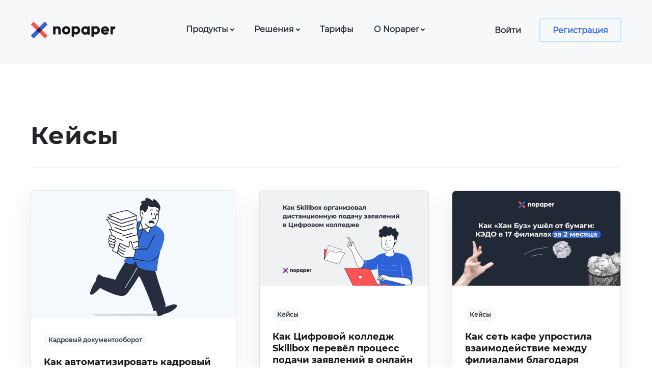

--- FILE ---
content_type: text/html; charset=UTF-8
request_url: https://blog.nopaper.ru/kejsy/
body_size: 21200
content:
<!DOCTYPE html>
<html lang="ru-RU">
<head>
	<meta charset="UTF-8">
	<meta http-equiv="X-UA-Compatible" content="IE=edge">
<meta name="viewport" content="width=device-width, initial-scale=1.0, maximum-scale=1.0, user-scalable=no">
		<link rel="alternate" type="application/rdf+xml" title="RDF mapping" href="https://blog.nopaper.ru/feed/rdf/">
	<link rel="alternate" type="application/rss+xml" title="RSS" href="https://blog.nopaper.ru/feed/rss/">
	<link rel="alternate" type="application/rss+xml" title="Comments RSS" href="https://blog.nopaper.ru/comments/feed/">
	<link rel="pingback" href="https://blog.nopaper.ru/xmlrpc.php" />

	<!--[if lt IE 9]>
	<script src="//html5shiv.googlecode.com/svn/trunk/html5.js"></script>
	<![endif]-->
	<meta name='robots' content='index, follow, max-image-preview:large, max-snippet:-1, max-video-preview:-1' />

	<!-- This site is optimized with the Yoast SEO plugin v26.3 - https://yoast.com/wordpress/plugins/seo/ -->
	<title>Кейсы внедрения ЭДО и КЭДО - Nopaper</title>
	<meta name="description" content="Кейсы перехода на ЭДО в блоге Nopaper. Пишем о том, как упростить работу с документами, новости электронного документооборота." />
	<link rel="canonical" href="https://blog.nopaper.ru/kejsy/" />
	<link rel="next" href="https://blog.nopaper.ru/kejsy/page/2/" />
	<meta property="og:locale" content="ru_RU" />
	<meta property="og:type" content="article" />
	<meta property="og:title" content="Кейсы внедрения ЭДО и КЭДО - Nopaper" />
	<meta property="og:description" content="Кейсы перехода на ЭДО в блоге Nopaper. Пишем о том, как упростить работу с документами, новости электронного документооборота." />
	<meta property="og:url" content="https://blog.nopaper.ru/kejsy/" />
	<meta property="og:site_name" content="Nopaper" />
	<meta name="twitter:card" content="summary_large_image" />
	<script type="application/ld+json" class="yoast-schema-graph">{"@context":"https://schema.org","@graph":[{"@type":"CollectionPage","@id":"https://blog.nopaper.ru/kejsy/","url":"https://blog.nopaper.ru/kejsy/","name":"Кейсы внедрения ЭДО и КЭДО - Nopaper","isPartOf":{"@id":"https://blog.nopaper.ru/#website"},"primaryImageOfPage":{"@id":"https://blog.nopaper.ru/kejsy/#primaryimage"},"image":{"@id":"https://blog.nopaper.ru/kejsy/#primaryimage"},"thumbnailUrl":"https://blog.nopaper.ru/wp-content/uploads/2025/11/1080h607-1.png","description":"Кейсы перехода на ЭДО в блоге Nopaper. Пишем о том, как упростить работу с документами, новости электронного документооборота.","breadcrumb":{"@id":"https://blog.nopaper.ru/kejsy/#breadcrumb"},"inLanguage":"ru-RU"},{"@type":"ImageObject","inLanguage":"ru-RU","@id":"https://blog.nopaper.ru/kejsy/#primaryimage","url":"https://blog.nopaper.ru/wp-content/uploads/2025/11/1080h607-1.png","contentUrl":"https://blog.nopaper.ru/wp-content/uploads/2025/11/1080h607-1.png","width":1920,"height":1080},{"@type":"BreadcrumbList","@id":"https://blog.nopaper.ru/kejsy/#breadcrumb","itemListElement":[{"@type":"ListItem","position":1,"name":"Главная страница","item":"https://blog.nopaper.ru/"},{"@type":"ListItem","position":2,"name":"Кейсы"}]},{"@type":"WebSite","@id":"https://blog.nopaper.ru/#website","url":"https://blog.nopaper.ru/","name":"Nopaper","description":"Блог о том, как упростить работу с документами","publisher":{"@id":"https://blog.nopaper.ru/#organization"},"potentialAction":[{"@type":"SearchAction","target":{"@type":"EntryPoint","urlTemplate":"https://blog.nopaper.ru/?s={search_term_string}"},"query-input":{"@type":"PropertyValueSpecification","valueRequired":true,"valueName":"search_term_string"}}],"inLanguage":"ru-RU"},{"@type":"Organization","@id":"https://blog.nopaper.ru/#organization","name":"ООО «Акоммерс»","url":"https://blog.nopaper.ru/","logo":{"@type":"ImageObject","inLanguage":"ru-RU","@id":"https://blog.nopaper.ru/#/schema/logo/image/","url":"https://blog.nopaper.ru/wp-content/uploads/2021/12/logo.svg","contentUrl":"https://blog.nopaper.ru/wp-content/uploads/2021/12/logo.svg","width":1,"height":1,"caption":"ООО «Акоммерс»"},"image":{"@id":"https://blog.nopaper.ru/#/schema/logo/image/"}}]}</script>
	<!-- / Yoast SEO plugin. -->


<link rel="alternate" type="application/rss+xml" title="Nopaper &raquo; Лента рубрики Кейсы" href="https://blog.nopaper.ru/kejsy/feed/" />
<style id='wp-img-auto-sizes-contain-inline-css' type='text/css'>
img:is([sizes=auto i],[sizes^="auto," i]){contain-intrinsic-size:3000px 1500px}
/*# sourceURL=wp-img-auto-sizes-contain-inline-css */
</style>
<style id='wp-emoji-styles-inline-css' type='text/css'>

	img.wp-smiley, img.emoji {
		display: inline !important;
		border: none !important;
		box-shadow: none !important;
		height: 1em !important;
		width: 1em !important;
		margin: 0 0.07em !important;
		vertical-align: -0.1em !important;
		background: none !important;
		padding: 0 !important;
	}
/*# sourceURL=wp-emoji-styles-inline-css */
</style>
<style id='wp-block-library-inline-css' type='text/css'>
:root{--wp-block-synced-color:#7a00df;--wp-block-synced-color--rgb:122,0,223;--wp-bound-block-color:var(--wp-block-synced-color);--wp-editor-canvas-background:#ddd;--wp-admin-theme-color:#007cba;--wp-admin-theme-color--rgb:0,124,186;--wp-admin-theme-color-darker-10:#006ba1;--wp-admin-theme-color-darker-10--rgb:0,107,160.5;--wp-admin-theme-color-darker-20:#005a87;--wp-admin-theme-color-darker-20--rgb:0,90,135;--wp-admin-border-width-focus:2px}@media (min-resolution:192dpi){:root{--wp-admin-border-width-focus:1.5px}}.wp-element-button{cursor:pointer}:root .has-very-light-gray-background-color{background-color:#eee}:root .has-very-dark-gray-background-color{background-color:#313131}:root .has-very-light-gray-color{color:#eee}:root .has-very-dark-gray-color{color:#313131}:root .has-vivid-green-cyan-to-vivid-cyan-blue-gradient-background{background:linear-gradient(135deg,#00d084,#0693e3)}:root .has-purple-crush-gradient-background{background:linear-gradient(135deg,#34e2e4,#4721fb 50%,#ab1dfe)}:root .has-hazy-dawn-gradient-background{background:linear-gradient(135deg,#faaca8,#dad0ec)}:root .has-subdued-olive-gradient-background{background:linear-gradient(135deg,#fafae1,#67a671)}:root .has-atomic-cream-gradient-background{background:linear-gradient(135deg,#fdd79a,#004a59)}:root .has-nightshade-gradient-background{background:linear-gradient(135deg,#330968,#31cdcf)}:root .has-midnight-gradient-background{background:linear-gradient(135deg,#020381,#2874fc)}:root{--wp--preset--font-size--normal:16px;--wp--preset--font-size--huge:42px}.has-regular-font-size{font-size:1em}.has-larger-font-size{font-size:2.625em}.has-normal-font-size{font-size:var(--wp--preset--font-size--normal)}.has-huge-font-size{font-size:var(--wp--preset--font-size--huge)}.has-text-align-center{text-align:center}.has-text-align-left{text-align:left}.has-text-align-right{text-align:right}.has-fit-text{white-space:nowrap!important}#end-resizable-editor-section{display:none}.aligncenter{clear:both}.items-justified-left{justify-content:flex-start}.items-justified-center{justify-content:center}.items-justified-right{justify-content:flex-end}.items-justified-space-between{justify-content:space-between}.screen-reader-text{border:0;clip-path:inset(50%);height:1px;margin:-1px;overflow:hidden;padding:0;position:absolute;width:1px;word-wrap:normal!important}.screen-reader-text:focus{background-color:#ddd;clip-path:none;color:#444;display:block;font-size:1em;height:auto;left:5px;line-height:normal;padding:15px 23px 14px;text-decoration:none;top:5px;width:auto;z-index:100000}html :where(.has-border-color){border-style:solid}html :where([style*=border-top-color]){border-top-style:solid}html :where([style*=border-right-color]){border-right-style:solid}html :where([style*=border-bottom-color]){border-bottom-style:solid}html :where([style*=border-left-color]){border-left-style:solid}html :where([style*=border-width]){border-style:solid}html :where([style*=border-top-width]){border-top-style:solid}html :where([style*=border-right-width]){border-right-style:solid}html :where([style*=border-bottom-width]){border-bottom-style:solid}html :where([style*=border-left-width]){border-left-style:solid}html :where(img[class*=wp-image-]){height:auto;max-width:100%}:where(figure){margin:0 0 1em}html :where(.is-position-sticky){--wp-admin--admin-bar--position-offset:var(--wp-admin--admin-bar--height,0px)}@media screen and (max-width:600px){html :where(.is-position-sticky){--wp-admin--admin-bar--position-offset:0px}}

/*# sourceURL=wp-block-library-inline-css */
</style><style id='global-styles-inline-css' type='text/css'>
:root{--wp--preset--aspect-ratio--square: 1;--wp--preset--aspect-ratio--4-3: 4/3;--wp--preset--aspect-ratio--3-4: 3/4;--wp--preset--aspect-ratio--3-2: 3/2;--wp--preset--aspect-ratio--2-3: 2/3;--wp--preset--aspect-ratio--16-9: 16/9;--wp--preset--aspect-ratio--9-16: 9/16;--wp--preset--color--black: #000000;--wp--preset--color--cyan-bluish-gray: #abb8c3;--wp--preset--color--white: #ffffff;--wp--preset--color--pale-pink: #f78da7;--wp--preset--color--vivid-red: #cf2e2e;--wp--preset--color--luminous-vivid-orange: #ff6900;--wp--preset--color--luminous-vivid-amber: #fcb900;--wp--preset--color--light-green-cyan: #7bdcb5;--wp--preset--color--vivid-green-cyan: #00d084;--wp--preset--color--pale-cyan-blue: #8ed1fc;--wp--preset--color--vivid-cyan-blue: #0693e3;--wp--preset--color--vivid-purple: #9b51e0;--wp--preset--gradient--vivid-cyan-blue-to-vivid-purple: linear-gradient(135deg,rgb(6,147,227) 0%,rgb(155,81,224) 100%);--wp--preset--gradient--light-green-cyan-to-vivid-green-cyan: linear-gradient(135deg,rgb(122,220,180) 0%,rgb(0,208,130) 100%);--wp--preset--gradient--luminous-vivid-amber-to-luminous-vivid-orange: linear-gradient(135deg,rgb(252,185,0) 0%,rgb(255,105,0) 100%);--wp--preset--gradient--luminous-vivid-orange-to-vivid-red: linear-gradient(135deg,rgb(255,105,0) 0%,rgb(207,46,46) 100%);--wp--preset--gradient--very-light-gray-to-cyan-bluish-gray: linear-gradient(135deg,rgb(238,238,238) 0%,rgb(169,184,195) 100%);--wp--preset--gradient--cool-to-warm-spectrum: linear-gradient(135deg,rgb(74,234,220) 0%,rgb(151,120,209) 20%,rgb(207,42,186) 40%,rgb(238,44,130) 60%,rgb(251,105,98) 80%,rgb(254,248,76) 100%);--wp--preset--gradient--blush-light-purple: linear-gradient(135deg,rgb(255,206,236) 0%,rgb(152,150,240) 100%);--wp--preset--gradient--blush-bordeaux: linear-gradient(135deg,rgb(254,205,165) 0%,rgb(254,45,45) 50%,rgb(107,0,62) 100%);--wp--preset--gradient--luminous-dusk: linear-gradient(135deg,rgb(255,203,112) 0%,rgb(199,81,192) 50%,rgb(65,88,208) 100%);--wp--preset--gradient--pale-ocean: linear-gradient(135deg,rgb(255,245,203) 0%,rgb(182,227,212) 50%,rgb(51,167,181) 100%);--wp--preset--gradient--electric-grass: linear-gradient(135deg,rgb(202,248,128) 0%,rgb(113,206,126) 100%);--wp--preset--gradient--midnight: linear-gradient(135deg,rgb(2,3,129) 0%,rgb(40,116,252) 100%);--wp--preset--font-size--small: 13px;--wp--preset--font-size--medium: 20px;--wp--preset--font-size--large: 36px;--wp--preset--font-size--x-large: 42px;--wp--preset--spacing--20: 0.44rem;--wp--preset--spacing--30: 0.67rem;--wp--preset--spacing--40: 1rem;--wp--preset--spacing--50: 1.5rem;--wp--preset--spacing--60: 2.25rem;--wp--preset--spacing--70: 3.38rem;--wp--preset--spacing--80: 5.06rem;--wp--preset--shadow--natural: 6px 6px 9px rgba(0, 0, 0, 0.2);--wp--preset--shadow--deep: 12px 12px 50px rgba(0, 0, 0, 0.4);--wp--preset--shadow--sharp: 6px 6px 0px rgba(0, 0, 0, 0.2);--wp--preset--shadow--outlined: 6px 6px 0px -3px rgb(255, 255, 255), 6px 6px rgb(0, 0, 0);--wp--preset--shadow--crisp: 6px 6px 0px rgb(0, 0, 0);}:where(.is-layout-flex){gap: 0.5em;}:where(.is-layout-grid){gap: 0.5em;}body .is-layout-flex{display: flex;}.is-layout-flex{flex-wrap: wrap;align-items: center;}.is-layout-flex > :is(*, div){margin: 0;}body .is-layout-grid{display: grid;}.is-layout-grid > :is(*, div){margin: 0;}:where(.wp-block-columns.is-layout-flex){gap: 2em;}:where(.wp-block-columns.is-layout-grid){gap: 2em;}:where(.wp-block-post-template.is-layout-flex){gap: 1.25em;}:where(.wp-block-post-template.is-layout-grid){gap: 1.25em;}.has-black-color{color: var(--wp--preset--color--black) !important;}.has-cyan-bluish-gray-color{color: var(--wp--preset--color--cyan-bluish-gray) !important;}.has-white-color{color: var(--wp--preset--color--white) !important;}.has-pale-pink-color{color: var(--wp--preset--color--pale-pink) !important;}.has-vivid-red-color{color: var(--wp--preset--color--vivid-red) !important;}.has-luminous-vivid-orange-color{color: var(--wp--preset--color--luminous-vivid-orange) !important;}.has-luminous-vivid-amber-color{color: var(--wp--preset--color--luminous-vivid-amber) !important;}.has-light-green-cyan-color{color: var(--wp--preset--color--light-green-cyan) !important;}.has-vivid-green-cyan-color{color: var(--wp--preset--color--vivid-green-cyan) !important;}.has-pale-cyan-blue-color{color: var(--wp--preset--color--pale-cyan-blue) !important;}.has-vivid-cyan-blue-color{color: var(--wp--preset--color--vivid-cyan-blue) !important;}.has-vivid-purple-color{color: var(--wp--preset--color--vivid-purple) !important;}.has-black-background-color{background-color: var(--wp--preset--color--black) !important;}.has-cyan-bluish-gray-background-color{background-color: var(--wp--preset--color--cyan-bluish-gray) !important;}.has-white-background-color{background-color: var(--wp--preset--color--white) !important;}.has-pale-pink-background-color{background-color: var(--wp--preset--color--pale-pink) !important;}.has-vivid-red-background-color{background-color: var(--wp--preset--color--vivid-red) !important;}.has-luminous-vivid-orange-background-color{background-color: var(--wp--preset--color--luminous-vivid-orange) !important;}.has-luminous-vivid-amber-background-color{background-color: var(--wp--preset--color--luminous-vivid-amber) !important;}.has-light-green-cyan-background-color{background-color: var(--wp--preset--color--light-green-cyan) !important;}.has-vivid-green-cyan-background-color{background-color: var(--wp--preset--color--vivid-green-cyan) !important;}.has-pale-cyan-blue-background-color{background-color: var(--wp--preset--color--pale-cyan-blue) !important;}.has-vivid-cyan-blue-background-color{background-color: var(--wp--preset--color--vivid-cyan-blue) !important;}.has-vivid-purple-background-color{background-color: var(--wp--preset--color--vivid-purple) !important;}.has-black-border-color{border-color: var(--wp--preset--color--black) !important;}.has-cyan-bluish-gray-border-color{border-color: var(--wp--preset--color--cyan-bluish-gray) !important;}.has-white-border-color{border-color: var(--wp--preset--color--white) !important;}.has-pale-pink-border-color{border-color: var(--wp--preset--color--pale-pink) !important;}.has-vivid-red-border-color{border-color: var(--wp--preset--color--vivid-red) !important;}.has-luminous-vivid-orange-border-color{border-color: var(--wp--preset--color--luminous-vivid-orange) !important;}.has-luminous-vivid-amber-border-color{border-color: var(--wp--preset--color--luminous-vivid-amber) !important;}.has-light-green-cyan-border-color{border-color: var(--wp--preset--color--light-green-cyan) !important;}.has-vivid-green-cyan-border-color{border-color: var(--wp--preset--color--vivid-green-cyan) !important;}.has-pale-cyan-blue-border-color{border-color: var(--wp--preset--color--pale-cyan-blue) !important;}.has-vivid-cyan-blue-border-color{border-color: var(--wp--preset--color--vivid-cyan-blue) !important;}.has-vivid-purple-border-color{border-color: var(--wp--preset--color--vivid-purple) !important;}.has-vivid-cyan-blue-to-vivid-purple-gradient-background{background: var(--wp--preset--gradient--vivid-cyan-blue-to-vivid-purple) !important;}.has-light-green-cyan-to-vivid-green-cyan-gradient-background{background: var(--wp--preset--gradient--light-green-cyan-to-vivid-green-cyan) !important;}.has-luminous-vivid-amber-to-luminous-vivid-orange-gradient-background{background: var(--wp--preset--gradient--luminous-vivid-amber-to-luminous-vivid-orange) !important;}.has-luminous-vivid-orange-to-vivid-red-gradient-background{background: var(--wp--preset--gradient--luminous-vivid-orange-to-vivid-red) !important;}.has-very-light-gray-to-cyan-bluish-gray-gradient-background{background: var(--wp--preset--gradient--very-light-gray-to-cyan-bluish-gray) !important;}.has-cool-to-warm-spectrum-gradient-background{background: var(--wp--preset--gradient--cool-to-warm-spectrum) !important;}.has-blush-light-purple-gradient-background{background: var(--wp--preset--gradient--blush-light-purple) !important;}.has-blush-bordeaux-gradient-background{background: var(--wp--preset--gradient--blush-bordeaux) !important;}.has-luminous-dusk-gradient-background{background: var(--wp--preset--gradient--luminous-dusk) !important;}.has-pale-ocean-gradient-background{background: var(--wp--preset--gradient--pale-ocean) !important;}.has-electric-grass-gradient-background{background: var(--wp--preset--gradient--electric-grass) !important;}.has-midnight-gradient-background{background: var(--wp--preset--gradient--midnight) !important;}.has-small-font-size{font-size: var(--wp--preset--font-size--small) !important;}.has-medium-font-size{font-size: var(--wp--preset--font-size--medium) !important;}.has-large-font-size{font-size: var(--wp--preset--font-size--large) !important;}.has-x-large-font-size{font-size: var(--wp--preset--font-size--x-large) !important;}
/*# sourceURL=global-styles-inline-css */
</style>

<style id='classic-theme-styles-inline-css' type='text/css'>
/*! This file is auto-generated */
.wp-block-button__link{color:#fff;background-color:#32373c;border-radius:9999px;box-shadow:none;text-decoration:none;padding:calc(.667em + 2px) calc(1.333em + 2px);font-size:1.125em}.wp-block-file__button{background:#32373c;color:#fff;text-decoration:none}
/*# sourceURL=/wp-includes/css/classic-themes.min.css */
</style>
<link rel='stylesheet' id='wp-components-css' href='https://blog.nopaper.ru/wp-includes/css/dist/components/style.min.css?ver=6.9' type='text/css' media='all' />
<link rel='stylesheet' id='wp-preferences-css' href='https://blog.nopaper.ru/wp-includes/css/dist/preferences/style.min.css?ver=6.9' type='text/css' media='all' />
<link rel='stylesheet' id='wp-block-editor-css' href='https://blog.nopaper.ru/wp-includes/css/dist/block-editor/style.min.css?ver=6.9' type='text/css' media='all' />
<link rel='stylesheet' id='popup-maker-block-library-style-css' href='https://blog.nopaper.ru/wp-content/plugins/popup-maker/dist/packages/block-library-style.css?ver=dbea705cfafe089d65f1' type='text/css' media='all' />
<link rel='stylesheet' id='contact-form-7-css' href='https://blog.nopaper.ru/wp-content/plugins/contact-form-7/includes/css/styles.css?ver=6.1.3' type='text/css' media='all' />
<link rel='stylesheet' id='fancybox-for-wp-css' href='https://blog.nopaper.ru/wp-content/plugins/fancybox-for-wordpress/assets/css/fancybox.css?ver=1.3.4' type='text/css' media='all' />
<link rel='stylesheet' id='popup-maker-site-css' href='//blog.nopaper.ru/wp-content/uploads/pum/pum-site-styles.css?generated=1766382216&#038;ver=1.21.5' type='text/css' media='all' />
<link rel='stylesheet' id='bs-css' href='https://blog.nopaper.ru/wp-content/themes/nopaper/css/bootstrap.min.css?ver=6.9' type='text/css' media='all' />
<link rel='stylesheet' id='slickcss-css' href='https://blog.nopaper.ru/wp-content/themes/nopaper/css/slick.css?ver=6.9' type='text/css' media='all' />
<link rel='stylesheet' id='slicktheme-css' href='https://blog.nopaper.ru/wp-content/themes/nopaper/css/slick-theme.css?ver=6.9' type='text/css' media='all' />
<link rel='stylesheet' id='main-css' href='https://blog.nopaper.ru/wp-content/themes/nopaper/style.css?ver=6.9' type='text/css' media='all' />
<script type="text/javascript" src="https://blog.nopaper.ru/wp-content/plugins/wp-yandex-metrika/assets/YmEc.min.js?ver=1.2.2" id="wp-yandex-metrika_YmEc-js"></script>
<script type="text/javascript" id="wp-yandex-metrika_YmEc-js-after">
/* <![CDATA[ */
window.tmpwpym={datalayername:'dataLayer',counters:JSON.parse('[{"number":"74378128","webvisor":"1"}]'),targets:JSON.parse('[]')};
//# sourceURL=wp-yandex-metrika_YmEc-js-after
/* ]]> */
</script>
<script type="text/javascript" src="https://blog.nopaper.ru/wp-includes/js/jquery/jquery.min.js?ver=3.7.1" id="jquery-core-js"></script>
<script type="text/javascript" src="https://blog.nopaper.ru/wp-includes/js/jquery/jquery-migrate.min.js?ver=3.4.1" id="jquery-migrate-js"></script>
<script type="text/javascript" src="https://blog.nopaper.ru/wp-content/plugins/wp-yandex-metrika/assets/frontend.min.js?ver=1.2.2" id="wp-yandex-metrika_frontend-js"></script>
<script type="text/javascript" src="https://blog.nopaper.ru/wp-content/plugins/fancybox-for-wordpress/assets/js/purify.min.js?ver=1.3.4" id="purify-js"></script>
<script type="text/javascript" src="https://blog.nopaper.ru/wp-content/plugins/fancybox-for-wordpress/assets/js/jquery.fancybox.js?ver=1.3.4" id="fancybox-for-wp-js"></script>
<link rel="https://api.w.org/" href="https://blog.nopaper.ru/wp-json/" /><link rel="alternate" title="JSON" type="application/json" href="https://blog.nopaper.ru/wp-json/wp/v2/categories/8" /><link rel="EditURI" type="application/rsd+xml" title="RSD" href="https://blog.nopaper.ru/xmlrpc.php?rsd" />
<meta name="generator" content="WordPress 6.9" />

<!-- Fancybox for WordPress v3.3.7 -->
<style type="text/css">
	.fancybox-slide--image .fancybox-content{background-color: #FFFFFF}div.fancybox-caption{display:none !important;}
	
	img.fancybox-image{border-width:10px;border-color:#FFFFFF;border-style:solid;}
	div.fancybox-bg{background-color:rgba(102,102,102,0.3);opacity:1 !important;}div.fancybox-content{border-color:#FFFFFF}
	div#fancybox-title{background-color:#FFFFFF}
	div.fancybox-content{background-color:#FFFFFF}
	div#fancybox-title-inside{color:#333333}
	
	
	
	div.fancybox-caption p.caption-title{display:inline-block}
	div.fancybox-caption p.caption-title{font-size:14px}
	div.fancybox-caption p.caption-title{color:#333333}
	div.fancybox-caption {color:#333333}div.fancybox-caption p.caption-title {background:#fff; width:auto;padding:10px 30px;}div.fancybox-content p.caption-title{color:#333333;margin: 0;padding: 5px 0;}
</style><script type="text/javascript">
	jQuery(function () {

		var mobileOnly = false;
		
		if (mobileOnly) {
			return;
		}

		jQuery.fn.getTitle = function () { // Copy the title of every IMG tag and add it to its parent A so that fancybox can show titles
			var arr = jQuery("a[data-fancybox]");jQuery.each(arr, function() {var title = jQuery(this).children("img").attr("title") || '';var figCaptionHtml = jQuery(this).next("figcaption").html() || '';var processedCaption = figCaptionHtml;if (figCaptionHtml.length && typeof DOMPurify === 'function') {processedCaption = DOMPurify.sanitize(figCaptionHtml, {USE_PROFILES: {html: true}});} else if (figCaptionHtml.length) {processedCaption = jQuery("<div>").text(figCaptionHtml).html();}var newTitle = title;if (processedCaption.length) {newTitle = title.length ? title + " " + processedCaption : processedCaption;}if (newTitle.length) {jQuery(this).attr("title", newTitle);}});		}

		// Supported file extensions

				var thumbnails = jQuery("a:has(img)").not(".nolightbox").not('.envira-gallery-link').not('.ngg-simplelightbox').filter(function () {
			return /\.(jpe?g|png|gif|mp4|webp|bmp|pdf)(\?[^/]*)*$/i.test(jQuery(this).attr('href'))
		});
		

		// Add data-type iframe for links that are not images or videos.
		var iframeLinks = jQuery('.fancyboxforwp').filter(function () {
			return !/\.(jpe?g|png|gif|mp4|webp|bmp|pdf)(\?[^/]*)*$/i.test(jQuery(this).attr('href'))
		}).filter(function () {
			return !/vimeo|youtube/i.test(jQuery(this).attr('href'))
		});
		iframeLinks.attr({"data-type": "iframe"}).getTitle();

				// Gallery All
		thumbnails.addClass("fancyboxforwp").attr("data-fancybox", "gallery").getTitle();
		iframeLinks.attr({"data-fancybox": "gallery"}).getTitle();

		// Gallery type NONE
		
		// Call fancybox and apply it on any link with a rel atribute that starts with "fancybox", with the options set on the admin panel
		jQuery("a.fancyboxforwp").fancyboxforwp({
			loop: false,
			smallBtn: false,
			zoomOpacity: "auto",
			animationEffect: "fade",
			animationDuration: 500,
			transitionEffect: "fade",
			transitionDuration: "300",
			overlayShow: true,
			overlayOpacity: "0.3",
			titleShow: true,
			titlePosition: "inside",
			keyboard: true,
			showCloseButton: false,
			arrows: true,
			clickContent:false,
			clickSlide: "close",
			mobile: {
				clickContent: function (current, event) {
					return current.type === "image" ? "toggleControls" : false;
				},
				clickSlide: function (current, event) {
					return current.type === "image" ? "close" : "close";
				},
			},
			wheel: false,
			toolbar: true,
			preventCaptionOverlap: true,
			onInit: function() { },			onDeactivate
	: function() { },		beforeClose: function() { },			afterShow: function(instance) { jQuery( ".fancybox-image" ).on("click", function( ){ ( instance.isScaledDown() ) ? instance.scaleToActual() : instance.scaleToFit() }) },				afterClose: function() { },					caption : function( instance, item ) {var title = "";if("undefined" != typeof jQuery(this).context ){var title = jQuery(this).context.title;} else { var title = ("undefined" != typeof jQuery(this).attr("title")) ? jQuery(this).attr("title") : false;}var caption = jQuery(this).data('caption') || '';if ( item.type === 'image' && title.length ) {caption = (caption.length ? caption + '<br />' : '') + '<p class="caption-title">'+jQuery("<div>").text(title).html()+'</p>' ;}if (typeof DOMPurify === "function" && caption.length) { return DOMPurify.sanitize(caption, {USE_PROFILES: {html: true}}); } else { return jQuery("<div>").text(caption).html(); }},
		afterLoad : function( instance, current ) {var captionContent = current.opts.caption || '';var sanitizedCaptionString = '';if (typeof DOMPurify === 'function' && captionContent.length) {sanitizedCaptionString = DOMPurify.sanitize(captionContent, {USE_PROFILES: {html: true}});} else if (captionContent.length) { sanitizedCaptionString = jQuery("<div>").text(captionContent).html();}if (sanitizedCaptionString.length) { current.$content.append(jQuery('<div class=\"fancybox-custom-caption inside-caption\" style=\" position: absolute;left:0;right:0;color:#000;margin:0 auto;bottom:0;text-align:center;background-color:#FFFFFF \"></div>').html(sanitizedCaptionString)); }},
			})
		;

			})
</script>
<!-- END Fancybox for WordPress -->
<!-- Top.Mail.Ru counter -->
	<script type="text/javascript">
	var _tmr = window._tmr || (window._tmr = []);
	_tmr.push({id: "3635346", type: "pageView", start: (new Date()).getTime()});
	(function (d, w, id) {
	  if (d.getElementById(id)) return;
	  var ts = d.createElement("script"); ts.type = "text/javascript"; ts.async = true; ts.id = id;
	  ts.src = "https://top-fwz1.mail.ru/js/code.js";
	  var f = function () {var s = d.getElementsByTagName("script")[0]; s.parentNode.insertBefore(ts, s);};
	  if (w.opera == "[object Opera]") { d.addEventListener("DOMContentLoaded", f, false); } else { f(); }
	})(document, window, "tmr-code");
	</script>
	<!-- /Top.Mail.Ru counter --><!-- Markup (JSON-LD) structured in schema.org ver.4.8.1 START -->
<!-- Markup (JSON-LD) structured in schema.org END -->
<meta name="verification" content="f612c7d25f5690ad41496fcfdbf8d1" />        <!-- Yandex.Metrica counter -->
        <script type="text/javascript">
            (function (m, e, t, r, i, k, a) {
                m[i] = m[i] || function () {
                    (m[i].a = m[i].a || []).push(arguments)
                };
                m[i].l = 1 * new Date();
                k = e.createElement(t), a = e.getElementsByTagName(t)[0], k.async = 1, k.src = r, a.parentNode.insertBefore(k, a)
            })

            (window, document, "script", "https://mc.yandex.ru/metrika/tag.js", "ym");

            ym("74378128", "init", {
                clickmap: true,
                trackLinks: true,
                accurateTrackBounce: true,
                webvisor: true,
                ecommerce: "dataLayer",
                params: {
                    __ym: {
                        "ymCmsPlugin": {
                            "cms": "wordpress",
                            "cmsVersion":"6.9",
                            "pluginVersion": "1.2.2",
                            "ymCmsRip": "1296132283"
                        }
                    }
                }
            });
        </script>
        <!-- /Yandex.Metrica counter -->
        <link rel="icon" href="https://blog.nopaper.ru/wp-content/uploads/2021/12/Group-894.png" sizes="32x32" />
<link rel="icon" href="https://blog.nopaper.ru/wp-content/uploads/2021/12/Group-894.png" sizes="192x192" />
<link rel="apple-touch-icon" href="https://blog.nopaper.ru/wp-content/uploads/2021/12/Group-894.png" />
<meta name="msapplication-TileImage" content="https://blog.nopaper.ru/wp-content/uploads/2021/12/Group-894.png" />
</head>
<body class="archive category category-kejsy category-8 wp-theme-nopaper">
	
		<header class = "main-header">
		<div class="container">
			<div class="row">
				<div class="col-md-12">

					<div class = "logo">
						<a href = "https://nopaper.ru/" title = "Наш сайт" target = "_blank">
							<img src = "https://blog.nopaper.ru/wp-content/uploads/2021/12/logo.svg" alt = "Логотип Nopaper" width = "165" height = "33" />
						</a>
					</div>
          <div class = "mobile-menu">
          	<span class = "mo-1"></span>
          	<span class = "mo-2"></span>
          	<span class = "mo-3"></span>
          </div>
        					<div class = "main_menu">
						<ul class = "main_ul">
																							<li>
																			<a href = "javascript:;" class = "open-submenu">
											<span>Продукты</span><span class="arrow"></span>
										</a>
																												<ul class = "submenu">
																																			<li>
													<a href = "https://nopaper.ru/kedo" target="_blank">
														<span>КЭДО с сотрудниками</span>
													</a>
												</li>
																																			<li>
													<a href = "https://nopaper.ru/edo" >
														<span>ЭДО с контрагентами</span>
													</a>
												</li>
																																			<li>
													<a href = "https://nopaper.ru/bank" >
														<span>ЭДО для банков (Nopaper Office)</span>
													</a>
												</li>
																																			<li>
													<a href = "https://nopaper.ru/edo-smz" >
														<span>ЭДО с самозанятыми</span>
													</a>
												</li>
																					</ul>
																	</li>
																							<li>
																			<a href = "javascript:;" class = "open-submenu">
											<span>Решения</span><span class="arrow"></span>
										</a>
																												<ul class = "submenu">
																																			<li>
													<a href = "https://nopaper.ru/noroaming" >
														<span>ЭДО без роуминга</span>
													</a>
												</li>
																																			<li>
													<a href = "https://nopaper.ru/1c" >
														<span>Интеграция с 1C</span>
													</a>
												</li>
																					</ul>
																	</li>
																							<li>
																			<a href = "https://nopaper.ru/tariffs-site"  target="_blank">
											<span>Тарифы</span>
										</a>
																										</li>
																							<li>
																			<a href = "javascript:;" class = "open-submenu">
											<span>О Nopaper</span><span class="arrow"></span>
										</a>
																												<ul class = "submenu">
																																			<li>
													<a href = "https://nopaper.helpdeskeddy.com/ru/" target="_blank">
														<span>База знаний</span>
													</a>
												</li>
																																			<li>
													<a href = "/" >
														<span>Блог</span>
													</a>
												</li>
																																			<li>
													<a href = "https://nopaper.ru/news" >
														<span>СМИ о нас</span>
													</a>
												</li>
																					</ul>
																	</li>
													</ul>

						<div class = "vhod_reg vr-mobile">
					<a href = "https://lk.nopaper.ru/account/login" target = "_blank" class = "vhod">
						<span>Войти</span>
					</a>
					<a href = "https://lk.nopaper.ru/account/register" target = "_blank" class = "reg_link">
						<span>Регистрация</span>
					</a>
				</div>
					</div>
				
				<div class = "vhod_reg">
					<a href = "https://lk.nopaper.ru/account/login" target = "_blank" class = "vhod">
						<span>Войти</span>
					</a>
					<a href = "https://lk.nopaper.ru/account/register" target = "_blank" class = "reg_link">
						<span>Регистрация</span>
					</a>
				</div>

				</div>
			</div>
		</div>


	</header>

 
<section class = "category">
	<div class="container">
		<div class="row">
			<div class="col-sm-12">
				<div class = "title-cherta">
				<h1>Кейсы</h1>
			</div>
			<div class = "popular category-popular">
					<div class = "post-block">
								  				  	  <div class = "more-post">
	<noindex>
	<a href = "https://blog.nopaper.ru/kedo-kak-avtomatizirovat-kadrovyj-dokumentooborot-i-izbezhat-oshibok/" class = "absolute-a"></a>
</noindex>
				  		<div class = "border">
				  		<div class = "img">
				  			<a href = "https://blog.nopaper.ru/kedo-kak-avtomatizirovat-kadrovyj-dokumentooborot-i-izbezhat-oshibok/">
	
				  				<img src = "https://blog.nopaper.ru/wp-content/webp-express/webp-images/uploads/2025/11/1080h607-1.png.webp" alt = "Как автоматизировать кадровый документооборот и избежать ошибок: опыт IT-компании Artsofte" width = "360" height = "210"  />
				  			 </a>
				  		</div>
				  		<div class = "meta">
				  		<div class = "category">
				  							  			<a href = "https://blog.nopaper.ru/kadrovyj-dokumentooborot/">
				  				<span>Кадровый документооборот</span>
				  			</a>
				  		</div>
				  		<div class = "title">
				  			<a href = "https://blog.nopaper.ru/kedo-kak-avtomatizirovat-kadrovyj-dokumentooborot-i-izbezhat-oshibok/">
				  			<span>Как автоматизировать кадровый документооборот и избежать ошибок: опыт IT-компании Artsofte</span>
				  		</a>

				  		</div>
				  		<div class = "bottom">
				  			<span class = "name">Алена Журавлева</span>
				  			<span class = "date">21 Ноя 2025</span>
				  		</div>
				  	</div>
				  	</div>
				  	</div>				
								  				  	  <div class = "more-post">
	<noindex>
	<a href = "https://blog.nopaper.ru/kak-cifrovoj-kolledzh-skillbox-perevjol-process-podachi-zayavlenij-v-onlajn-s-pomoshhju-nocode-ru-i-nopaper/" class = "absolute-a"></a>
</noindex>
				  		<div class = "border">
				  		<div class = "img">
				  			<a href = "https://blog.nopaper.ru/kak-cifrovoj-kolledzh-skillbox-perevjol-process-podachi-zayavlenij-v-onlajn-s-pomoshhju-nocode-ru-i-nopaper/">
	
				  				<img src = "https://blog.nopaper.ru/wp-content/webp-express/webp-images/uploads/2025/10/20250216.png.webp" alt = "Как Цифровой колледж Skillbox перевёл процесс подачи заявлений в онлайн с помощью Nocode.ru и Nopaper" width = "360" height = "210"  />
				  			 </a>
				  		</div>
				  		<div class = "meta">
				  		<div class = "category">
				  							  			<a href = "https://blog.nopaper.ru/kejsy/">
				  				<span>Кейсы</span>
				  			</a>
				  		</div>
				  		<div class = "title">
				  			<a href = "https://blog.nopaper.ru/kak-cifrovoj-kolledzh-skillbox-perevjol-process-podachi-zayavlenij-v-onlajn-s-pomoshhju-nocode-ru-i-nopaper/">
				  			<span>Как Цифровой колледж Skillbox перевёл процесс подачи заявлений в онлайн с помощью Nocode.ru и Nopaper</span>
				  		</a>

				  		</div>
				  		<div class = "bottom">
				  			<span class = "name">Алена Журавлева</span>
				  			<span class = "date">17 Окт 2025</span>
				  		</div>
				  	</div>
				  	</div>
				  	</div>				
								  				  	  <div class = "more-post">
	<noindex>
	<a href = "https://blog.nopaper.ru/kedo-vnedrenie-kedo-dlya-seti-kafe/" class = "absolute-a"></a>
</noindex>
				  		<div class = "border">
				  		<div class = "img">
				  			<a href = "https://blog.nopaper.ru/kedo-vnedrenie-kedo-dlya-seti-kafe/">
	
				  				<img src = "https://blog.nopaper.ru/wp-content/webp-express/webp-images/uploads/2025/06/Frame-1000002083.png.webp" alt = "Как сеть кафе упростила взаимодействие между филиалами благодаря КЭДО" width = "360" height = "210"  />
				  			 </a>
				  		</div>
				  		<div class = "meta">
				  		<div class = "category">
				  							  			<a href = "https://blog.nopaper.ru/kejsy/">
				  				<span>Кейсы</span>
				  			</a>
				  		</div>
				  		<div class = "title">
				  			<a href = "https://blog.nopaper.ru/kedo-vnedrenie-kedo-dlya-seti-kafe/">
				  			<span>Как сеть кафе упростила взаимодействие между филиалами благодаря КЭДО</span>
				  		</a>

				  		</div>
				  		<div class = "bottom">
				  			<span class = "name">Алена Журавлева</span>
				  			<span class = "date">02 Июн 2025</span>
				  		</div>
				  	</div>
				  	</div>
				  	</div>				
								   
             <div class = "more-post free-try">
             	<div class = "border">
             	<div class = "title">
             		<span>Не переводите</span><p>бумагу</p>             		
             	</div>
             	<div class = "excerpt">
             		<p>Переходите на Nopaper</p>             	</div>
             	<div class = "proba">
             		             		<a href = "https://nopaper.ru/demo-kedo" target="_blank" 
             		class = "btn-proba">
             			<span>Перейти бесплатно</span>
             		</a>
             	             	</div>
             </div>
           </div>
				  				  	  <div class = "more-post">
	<noindex>
	<a href = "https://blog.nopaper.ru/uralhimmash/" class = "absolute-a"></a>
</noindex>
				  		<div class = "border">
				  		<div class = "img">
				  			<a href = "https://blog.nopaper.ru/uralhimmash/">
	
				  				<img src = "https://blog.nopaper.ru/wp-content/webp-express/webp-images/uploads/2024/04/Snimok.png.webp" alt = "Уралхиммаш на 70% ускорил подписание документов с помощью КЭДО" width = "360" height = "210"  />
				  			 </a>
				  		</div>
				  		<div class = "meta">
				  		<div class = "category">
				  							  			<a href = "https://blog.nopaper.ru/kejsy/">
				  				<span>Кейсы</span>
				  			</a>
				  		</div>
				  		<div class = "title">
				  			<a href = "https://blog.nopaper.ru/uralhimmash/">
				  			<span>Уралхиммаш на 70% ускорил подписание документов с помощью КЭДО</span>
				  		</a>

				  		</div>
				  		<div class = "bottom">
				  			<span class = "name">Алена Журавлева</span>
				  			<span class = "date">18 Апр 2024</span>
				  		</div>
				  	</div>
				  	</div>
				  	</div>				
								  				  	  <div class = "more-post">
	<noindex>
	<a href = "https://blog.nopaper.ru/kedo-pochemu-kompanii-peresmatrivayut-vybor-kedo/" class = "absolute-a"></a>
</noindex>
				  		<div class = "border">
				  		<div class = "img">
				  			<a href = "https://blog.nopaper.ru/kedo-pochemu-kompanii-peresmatrivayut-vybor-kedo/">
	
				  				<img src = "https://blog.nopaper.ru/wp-content/webp-express/webp-images/uploads/2024/03/Frame-2-5.png.webp" alt = "Внедрили сервис и пожалели: почему компании меняют вендоров КЭДО" width = "360" height = "210"  />
				  			 </a>
				  		</div>
				  		<div class = "meta">
				  		<div class = "category">
				  							  			<a href = "https://blog.nopaper.ru/kadrovyj-dokumentooborot/">
				  				<span>Кадровый документооборот</span>
				  			</a>
				  		</div>
				  		<div class = "title">
				  			<a href = "https://blog.nopaper.ru/kedo-pochemu-kompanii-peresmatrivayut-vybor-kedo/">
				  			<span>Внедрили сервис и пожалели: почему компании меняют вендоров КЭДО</span>
				  		</a>

				  		</div>
				  		<div class = "bottom">
				  			<span class = "name">Алена Журавлева</span>
				  			<span class = "date">04 Апр 2024</span>
				  		</div>
				  	</div>
				  	</div>
				  	</div>				
					 
				<ul class="pagination"><li class='active'><span aria-current="page" class="page-numbers current">1</span></li><li><a class="page-numbers" href="https://blog.nopaper.ru/kejsy/page/2/">2</a></li><li><a class="page-numbers" href="https://blog.nopaper.ru/kejsy/page/3/">3</a></li><li><a class="page-numbers" href="https://blog.nopaper.ru/kejsy/page/4/">4</a></li><li><a class="page-numbers" href="https://blog.nopaper.ru/kejsy/page/5/">5</a></li><li><a class="next page-numbers" href="https://blog.nopaper.ru/kejsy/page/2/">Вперед</a></li></ul>			</div>
		</div>


  

			</div>

		</div>
	</div>

     
    <div class = "keisi-block">
	<div class = "container">
		<div class = "row">
			<div class = "col-sm-12">
					<div class = "title-cherta">
					  <h2>Кейсы перехода на ЭДО</h2>
				  </div>
				  <div class = "keisi post-block">
                        	  
             	  <div class = "more-post">
	<noindex>
	<a href = "https://blog.nopaper.ru/kedo-kak-avtomatizirovat-kadrovyj-dokumentooborot-i-izbezhat-oshibok/" class = "absolute-a"></a>
</noindex>
				  		<div class = "border">
				  		<div class = "img">
				  			<a href = "https://blog.nopaper.ru/kedo-kak-avtomatizirovat-kadrovyj-dokumentooborot-i-izbezhat-oshibok/">
	
				  				<img src = "https://blog.nopaper.ru/wp-content/webp-express/webp-images/uploads/2025/11/1080h607-1.png.webp" alt = "Как автоматизировать кадровый документооборот и избежать ошибок: опыт IT-компании Artsofte" width = "360" height = "210"  />
				  			 </a>
				  		</div>
				  		<div class = "meta">
				  		<div class = "category">
				  							  			<a href = "https://blog.nopaper.ru/kadrovyj-dokumentooborot/">
				  				<span>Кадровый документооборот</span>
				  			</a>
				  		</div>
				  		<div class = "title">
				  			<a href = "https://blog.nopaper.ru/kedo-kak-avtomatizirovat-kadrovyj-dokumentooborot-i-izbezhat-oshibok/">
				  			<span>Как автоматизировать кадровый документооборот и избежать ошибок: опыт IT-компании Artsofte</span>
				  		</a>

				  		</div>
				  		<div class = "bottom">
				  			<span class = "name">Алена Журавлева</span>
				  			<span class = "date">21 Ноя 2025</span>
				  		</div>
				  	</div>
				  	</div>
				  	</div>				
			                    	  
             	  <div class = "more-post">
	<noindex>
	<a href = "https://blog.nopaper.ru/kak-cifrovoj-kolledzh-skillbox-perevjol-process-podachi-zayavlenij-v-onlajn-s-pomoshhju-nocode-ru-i-nopaper/" class = "absolute-a"></a>
</noindex>
				  		<div class = "border">
				  		<div class = "img">
				  			<a href = "https://blog.nopaper.ru/kak-cifrovoj-kolledzh-skillbox-perevjol-process-podachi-zayavlenij-v-onlajn-s-pomoshhju-nocode-ru-i-nopaper/">
	
				  				<img src = "https://blog.nopaper.ru/wp-content/webp-express/webp-images/uploads/2025/10/20250216.png.webp" alt = "Как Цифровой колледж Skillbox перевёл процесс подачи заявлений в онлайн с помощью Nocode.ru и Nopaper" width = "360" height = "210"  />
				  			 </a>
				  		</div>
				  		<div class = "meta">
				  		<div class = "category">
				  							  			<a href = "https://blog.nopaper.ru/kejsy/">
				  				<span>Кейсы</span>
				  			</a>
				  		</div>
				  		<div class = "title">
				  			<a href = "https://blog.nopaper.ru/kak-cifrovoj-kolledzh-skillbox-perevjol-process-podachi-zayavlenij-v-onlajn-s-pomoshhju-nocode-ru-i-nopaper/">
				  			<span>Как Цифровой колледж Skillbox перевёл процесс подачи заявлений в онлайн с помощью Nocode.ru и Nopaper</span>
				  		</a>

				  		</div>
				  		<div class = "bottom">
				  			<span class = "name">Алена Журавлева</span>
				  			<span class = "date">17 Окт 2025</span>
				  		</div>
				  	</div>
				  	</div>
				  	</div>				
			                    	  
             	  <div class = "more-post">
	<noindex>
	<a href = "https://blog.nopaper.ru/kedo-vnedrenie-kedo-dlya-seti-kafe/" class = "absolute-a"></a>
</noindex>
				  		<div class = "border">
				  		<div class = "img">
				  			<a href = "https://blog.nopaper.ru/kedo-vnedrenie-kedo-dlya-seti-kafe/">
	
				  				<img src = "https://blog.nopaper.ru/wp-content/webp-express/webp-images/uploads/2025/06/Frame-1000002083.png.webp" alt = "Как сеть кафе упростила взаимодействие между филиалами благодаря КЭДО" width = "360" height = "210"  />
				  			 </a>
				  		</div>
				  		<div class = "meta">
				  		<div class = "category">
				  							  			<a href = "https://blog.nopaper.ru/kejsy/">
				  				<span>Кейсы</span>
				  			</a>
				  		</div>
				  		<div class = "title">
				  			<a href = "https://blog.nopaper.ru/kedo-vnedrenie-kedo-dlya-seti-kafe/">
				  			<span>Как сеть кафе упростила взаимодействие между филиалами благодаря КЭДО</span>
				  		</a>

				  		</div>
				  		<div class = "bottom">
				  			<span class = "name">Алена Журавлева</span>
				  			<span class = "date">02 Июн 2025</span>
				  		</div>
				  	</div>
				  	</div>
				  	</div>				
			                    	  
             	  <div class = "more-post">
	<noindex>
	<a href = "https://blog.nopaper.ru/uralhimmash/" class = "absolute-a"></a>
</noindex>
				  		<div class = "border">
				  		<div class = "img">
				  			<a href = "https://blog.nopaper.ru/uralhimmash/">
	
				  				<img src = "https://blog.nopaper.ru/wp-content/webp-express/webp-images/uploads/2024/04/Snimok.png.webp" alt = "Уралхиммаш на 70% ускорил подписание документов с помощью КЭДО" width = "360" height = "210"  />
				  			 </a>
				  		</div>
				  		<div class = "meta">
				  		<div class = "category">
				  							  			<a href = "https://blog.nopaper.ru/kejsy/">
				  				<span>Кейсы</span>
				  			</a>
				  		</div>
				  		<div class = "title">
				  			<a href = "https://blog.nopaper.ru/uralhimmash/">
				  			<span>Уралхиммаш на 70% ускорил подписание документов с помощью КЭДО</span>
				  		</a>

				  		</div>
				  		<div class = "bottom">
				  			<span class = "name">Алена Журавлева</span>
				  			<span class = "date">18 Апр 2024</span>
				  		</div>
				  	</div>
				  	</div>
				  	</div>				
			                    	  
             	  <div class = "more-post">
	<noindex>
	<a href = "https://blog.nopaper.ru/kedo-pochemu-kompanii-peresmatrivayut-vybor-kedo/" class = "absolute-a"></a>
</noindex>
				  		<div class = "border">
				  		<div class = "img">
				  			<a href = "https://blog.nopaper.ru/kedo-pochemu-kompanii-peresmatrivayut-vybor-kedo/">
	
				  				<img src = "https://blog.nopaper.ru/wp-content/webp-express/webp-images/uploads/2024/03/Frame-2-5.png.webp" alt = "Внедрили сервис и пожалели: почему компании меняют вендоров КЭДО" width = "360" height = "210"  />
				  			 </a>
				  		</div>
				  		<div class = "meta">
				  		<div class = "category">
				  							  			<a href = "https://blog.nopaper.ru/kadrovyj-dokumentooborot/">
				  				<span>Кадровый документооборот</span>
				  			</a>
				  		</div>
				  		<div class = "title">
				  			<a href = "https://blog.nopaper.ru/kedo-pochemu-kompanii-peresmatrivayut-vybor-kedo/">
				  			<span>Внедрили сервис и пожалели: почему компании меняют вендоров КЭДО</span>
				  		</a>

				  		</div>
				  		<div class = "bottom">
				  			<span class = "name">Алена Журавлева</span>
				  			<span class = "date">04 Апр 2024</span>
				  		</div>
				  	</div>
				  	</div>
				  	</div>				
			                    	  
             	  <div class = "more-post">
	<noindex>
	<a href = "https://blog.nopaper.ru/sovkombank-zhizn-masshtabiruet-agentskuju-set-s-pomoshhju-nopaper/" class = "absolute-a"></a>
</noindex>
				  		<div class = "border">
				  		<div class = "img">
				  			<a href = "https://blog.nopaper.ru/sovkombank-zhizn-masshtabiruet-agentskuju-set-s-pomoshhju-nopaper/">
	
				  				<img src = "https://blog.nopaper.ru/wp-content/webp-express/webp-images/uploads/2024/02/Frame-22415-1.png.webp" alt = "Совкомбанк Жизнь масштабирует агентскую сеть с помощью Nopaper" width = "360" height = "210"  />
				  			 </a>
				  		</div>
				  		<div class = "meta">
				  		<div class = "category">
				  							  			<a href = "https://blog.nopaper.ru/kejsy/">
				  				<span>Кейсы</span>
				  			</a>
				  		</div>
				  		<div class = "title">
				  			<a href = "https://blog.nopaper.ru/sovkombank-zhizn-masshtabiruet-agentskuju-set-s-pomoshhju-nopaper/">
				  			<span>Совкомбанк Жизнь масштабирует агентскую сеть с помощью Nopaper</span>
				  		</a>

				  		</div>
				  		<div class = "bottom">
				  			<span class = "name">Алена Журавлева</span>
				  			<span class = "date">28 Фев 2024</span>
				  		</div>
				  	</div>
				  	</div>
				  	</div>				
			                    	  
             	  <div class = "more-post">
	<noindex>
	<a href = "https://blog.nopaper.ru/company_k/" class = "absolute-a"></a>
</noindex>
				  		<div class = "border">
				  		<div class = "img">
				  			<a href = "https://blog.nopaper.ru/company_k/">
	
				  				<img src = "https://blog.nopaper.ru/wp-content/webp-express/webp-images/uploads/2023/11/Snimok-ekrana-2023-11-13-140802-yjd-1.png.webp" alt = "Как организовать работу с подрядчиками и сотрудниками в IT-компании за две недели?" width = "360" height = "210"  />
				  			 </a>
				  		</div>
				  		<div class = "meta">
				  		<div class = "category">
				  							  			<a href = "https://blog.nopaper.ru/kejsy/">
				  				<span>Кейсы</span>
				  			</a>
				  		</div>
				  		<div class = "title">
				  			<a href = "https://blog.nopaper.ru/company_k/">
				  			<span>Как организовать работу с подрядчиками и сотрудниками в IT-компании за две недели?</span>
				  		</a>

				  		</div>
				  		<div class = "bottom">
				  			<span class = "name">Алена Журавлева</span>
				  			<span class = "date">01 Дек 2023</span>
				  		</div>
				  	</div>
				  	</div>
				  	</div>				
			                    	  
             	  <div class = "more-post">
	<noindex>
	<a href = "https://blog.nopaper.ru/knopka/" class = "absolute-a"></a>
</noindex>
				  		<div class = "border">
				  		<div class = "img">
				  			<a href = "https://blog.nopaper.ru/knopka/">
	
				  				<img src = "https://blog.nopaper.ru/wp-content/webp-express/webp-images/uploads/2023/10/bejdzhik.png.webp" alt = "Как «Кнопка» с помощью Nopaper организовала простой и прозрачный документооборот?" width = "360" height = "210"  />
				  			 </a>
				  		</div>
				  		<div class = "meta">
				  		<div class = "category">
				  							  			<a href = "https://blog.nopaper.ru/kejsy/">
				  				<span>Кейсы</span>
				  			</a>
				  		</div>
				  		<div class = "title">
				  			<a href = "https://blog.nopaper.ru/knopka/">
				  			<span>Как «Кнопка» с помощью Nopaper организовала простой и прозрачный документооборот?</span>
				  		</a>

				  		</div>
				  		<div class = "bottom">
				  			<span class = "name">Олег Потанин</span>
				  			<span class = "date">18 Окт 2023</span>
				  		</div>
				  	</div>
				  	</div>
				  	</div>				
			                    	  
             	  <div class = "more-post">
	<noindex>
	<a href = "https://blog.nopaper.ru/bezopasnost-i-udobstvo-v-cifrovyh-kanalah-v-alfastrahovanii-s-nopaper/" class = "absolute-a"></a>
</noindex>
				  		<div class = "border">
				  		<div class = "img">
				  			<a href = "https://blog.nopaper.ru/bezopasnost-i-udobstvo-v-cifrovyh-kanalah-v-alfastrahovanii-s-nopaper/">
	
				  				<img src = "https://blog.nopaper.ru/wp-content/webp-express/webp-images/uploads/2023/09/1928.png.webp" alt = "Безопасность и удобство в цифровых каналах в «АльфаСтраховании» с Nopaper" width = "360" height = "210"  />
				  			 </a>
				  		</div>
				  		<div class = "meta">
				  		<div class = "category">
				  							  			<a href = "https://blog.nopaper.ru/kejsy/">
				  				<span>Кейсы</span>
				  			</a>
				  		</div>
				  		<div class = "title">
				  			<a href = "https://blog.nopaper.ru/bezopasnost-i-udobstvo-v-cifrovyh-kanalah-v-alfastrahovanii-s-nopaper/">
				  			<span>Безопасность и удобство в цифровых каналах в «АльфаСтраховании» с Nopaper</span>
				  		</a>

				  		</div>
				  		<div class = "bottom">
				  			<span class = "name">Алена Журавлева</span>
				  			<span class = "date">26 Сен 2023</span>
				  		</div>
				  	</div>
				  	</div>
				  	</div>				
			                    	  
             	  <div class = "more-post">
	<noindex>
	<a href = "https://blog.nopaper.ru/world-class/" class = "absolute-a"></a>
</noindex>
				  		<div class = "border">
				  		<div class = "img">
				  			<a href = "https://blog.nopaper.ru/world-class/">
	
				  				<img src = "https://blog.nopaper.ru/wp-content/webp-express/webp-images/uploads/2023/08/Shering.png.webp" alt = "Когда пора внедрять электронный документооборот? Опыт федеральной сети фитнес-центров World Class" width = "360" height = "210"  />
				  			 </a>
				  		</div>
				  		<div class = "meta">
				  		<div class = "category">
				  							  			<a href = "https://blog.nopaper.ru/kejsy/">
				  				<span>Кейсы</span>
				  			</a>
				  		</div>
				  		<div class = "title">
				  			<a href = "https://blog.nopaper.ru/world-class/">
				  			<span>Когда пора внедрять электронный документооборот? Опыт федеральной сети фитнес-центров World Class</span>
				  		</a>

				  		</div>
				  		<div class = "bottom">
				  			<span class = "name">Алена Журавлева</span>
				  			<span class = "date">03 Авг 2023</span>
				  		</div>
				  	</div>
				  	</div>
				  	</div>				
			                    	  
             	  <div class = "more-post">
	<noindex>
	<a href = "https://blog.nopaper.ru/kak-organizovat-kedo-v-slozhnoj-upravlencheskoj-strukture-kejs-gk-host/" class = "absolute-a"></a>
</noindex>
				  		<div class = "border">
				  		<div class = "img">
				  			<a href = "https://blog.nopaper.ru/kak-organizovat-kedo-v-slozhnoj-upravlencheskoj-strukture-kejs-gk-host/">
	
				  				<img src = "https://blog.nopaper.ru/wp-content/webp-express/webp-images/uploads/2023/07/Shering.png.webp" alt = "Как организовать КЭДО в сложной управленческой структуре? Кейс ГК ХОСТ" width = "360" height = "210"  />
				  			 </a>
				  		</div>
				  		<div class = "meta">
				  		<div class = "category">
				  							  			<a href = "https://blog.nopaper.ru/kejsy/">
				  				<span>Кейсы</span>
				  			</a>
				  		</div>
				  		<div class = "title">
				  			<a href = "https://blog.nopaper.ru/kak-organizovat-kedo-v-slozhnoj-upravlencheskoj-strukture-kejs-gk-host/">
				  			<span>Как организовать КЭДО в сложной управленческой структуре? Кейс ГК ХОСТ</span>
				  		</a>

				  		</div>
				  		<div class = "bottom">
				  			<span class = "name">Алена Журавлева</span>
				  			<span class = "date">03 Июл 2023</span>
				  		</div>
				  	</div>
				  	</div>
				  	</div>				
			                    	  
             	  <div class = "more-post">
	<noindex>
	<a href = "https://blog.nopaper.ru/vnedrili-edo-i-otkryli-novyj-produkt-kejs-kolledzha-ithub/" class = "absolute-a"></a>
</noindex>
				  		<div class = "border">
				  		<div class = "img">
				  			<a href = "https://blog.nopaper.ru/vnedrili-edo-i-otkryli-novyj-produkt-kejs-kolledzha-ithub/">
	
				  				<img src = "https://blog.nopaper.ru/wp-content/uploads/2023/05/1900h1068.svg" alt = "Внедрили ЭДО и открыли новый продукт: кейс колледжа IThub" width = "360" height = "210"  />
				  			 </a>
				  		</div>
				  		<div class = "meta">
				  		<div class = "category">
				  							  			<a href = "https://blog.nopaper.ru/elektronnyj-dokumentooborot/">
				  				<span>Электронный документооборот</span>
				  			</a>
				  		</div>
				  		<div class = "title">
				  			<a href = "https://blog.nopaper.ru/vnedrili-edo-i-otkryli-novyj-produkt-kejs-kolledzha-ithub/">
				  			<span>Внедрили ЭДО и открыли новый продукт: кейс колледжа IThub</span>
				  		</a>

				  		</div>
				  		<div class = "bottom">
				  			<span class = "name">Алена Журавлева</span>
				  			<span class = "date">03 Май 2023</span>
				  		</div>
				  	</div>
				  	</div>
				  	</div>				
			       			       				  </div>
			</div>
		</div>
	</div>
</div>

	

      
    <div class = "nopaper-block">
		<div class = "strelka-verx"></div>
	<div class = "document-niz"></div>
	<div class = "krest-center"></div>
	<div class = "strelka-right"></div>
	<div class = "house-right"></div>
<div class = "container best-container" style = "position:relative;">

	<div class = "row">
		<div class = "col-sm-12">

      <div class = "luchshee slider-block">

      	<div class = "main-title">
      		<h2>Статьи о Nopaper</h2>
      	</div>
        <div class = "arrows-top__block arrows-top2">
        </div>
      	<div class = "slider-posts slider-post-2">

      			         			   <div class = "more-post">
 		<noindex>
	<a href = "https://blog.nopaper.ru/ehdo-kak-polzovatsya-elektronnoy-podpisyu/" class = "absolute-a"></a>
</noindex>
      			  	<div class = "border">
				  		    <div class = "img">
				  			    <a href = "https://blog.nopaper.ru/ehdo-kak-polzovatsya-elektronnoy-podpisyu/">
				  			 
				  				<img src = "https://blog.nopaper.ru/wp-content/webp-express/webp-images/uploads/2025/07/1080h607-2.png.webp" alt = "Как пользоваться электронной подписью" width = "360" height = "210"  />
				  			 </a>
				  		    </div>
				  		    <div class = "meta">
				  			  
				  			<div class = "autor-date">
				  				<div class = "autor">
				  					<div class = "img">
				  						<img src = "" alt = "" />
				  					</div>
				  					<div class = "name">
				  						Алена Журавлева				  					</div>
				  				</div>
				  				<div class = "date">
				  					<span>05 Июл 2025</span>
				  				</div>
				  			</div>
				  

              <div class = "title">
              	<span>Как пользоваться электронной подписью</span>
              </div>
              <div class = "excerpt">
              	<span>В статье объясним, как пользоваться электронной подписью, какие есть способы, чем они отличаются, и как начать.</span>
              </div>
              <div class = "bottom">
              	
          
              </div>
				  	</div>
				  		  </div>
				  		</div>      		        			   <div class = "more-post">
 		<noindex>
	<a href = "https://blog.nopaper.ru/ehdo-programma-dlya-elektronnoy-podpisi/" class = "absolute-a"></a>
</noindex>
      			  	<div class = "border">
				  		    <div class = "img">
				  			    <a href = "https://blog.nopaper.ru/ehdo-programma-dlya-elektronnoy-podpisi/">
				  			 
				  				<img src = "https://blog.nopaper.ru/wp-content/webp-express/webp-images/uploads/2025/07/Group-2085662929.png.webp" alt = "Сервис ЭДО: как перестать терять время на бумажки" width = "360" height = "210"  />
				  			 </a>
				  		    </div>
				  		    <div class = "meta">
				  			  
				  			<div class = "autor-date">
				  				<div class = "autor">
				  					<div class = "img">
				  						<img src = "" alt = "" />
				  					</div>
				  					<div class = "name">
				  						Алена Журавлева				  					</div>
				  				</div>
				  				<div class = "date">
				  					<span>04 Июл 2025</span>
				  				</div>
				  			</div>
				  

              <div class = "title">
              	<span>Сервис ЭДО: как перестать терять время на бумажки</span>
              </div>
              <div class = "excerpt">
              	<span>Пока одни распечатывают договор, несут его по этажам на подпись и хранят в шкафу, другие делают то же самое за 15 минут — без бумаги, курьеров и нервов. Разница — в платформе электронного документооборота (ЭДО). Рассказываем, как она работает, зачем нужна, чем отличаются сервисы ЭДО.</span>
              </div>
              <div class = "bottom">
              	
          
              </div>
				  	</div>
				  		  </div>
				  		</div>      		        			   <div class = "more-post">
 		<noindex>
	<a href = "https://blog.nopaper.ru/ehdo-preimushhestva-i-nedostatki-elektronnogo-dokumentooborota/" class = "absolute-a"></a>
</noindex>
      			  	<div class = "border">
				  		    <div class = "img">
				  			    <a href = "https://blog.nopaper.ru/ehdo-preimushhestva-i-nedostatki-elektronnogo-dokumentooborota/">
				  			 
				  				<img src = "https://blog.nopaper.ru/wp-content/webp-express/webp-images/uploads/2022/08/2-Kartochka-14.png.webp" alt = "Электронный документооборот: как работает и с какими трудностями вы точно столкнётесь" width = "360" height = "210"  />
				  			 </a>
				  		    </div>
				  		    <div class = "meta">
				  			  
				  			<div class = "autor-date">
				  				<div class = "autor">
				  					<div class = "img">
				  						<img src = "" alt = "" />
				  					</div>
				  					<div class = "name">
				  						Алена Журавлева				  					</div>
				  				</div>
				  				<div class = "date">
				  					<span>03 Июл 2025</span>
				  				</div>
				  			</div>
				  

              <div class = "title">
              	<span>Электронный документооборот: как работает и с какими трудностями вы точно столкнётесь</span>
              </div>
              <div class = "excerpt">
              	<span>Когда компания переходит на электронный документооборот (ЭДО), она экономит не только бумагу. Уходит лишняя работа: никто не ищет акты в ящиках, не звонит бухгалтеру с вопросом «где счёт»,  Всё под контролем. В этой статье разбираемся, как устроен ЭДО на практике. Все примеры — из реального опыта работы в сервисе Nopaper.</span>
              </div>
              <div class = "bottom">
              	
          
              </div>
				  	</div>
				  		  </div>
				  		</div>      		        			   <div class = "more-post">
 		<noindex>
	<a href = "https://blog.nopaper.ru/ehdo-vse-o-nep/" class = "absolute-a"></a>
</noindex>
      			  	<div class = "border">
				  		    <div class = "img">
				  			    <a href = "https://blog.nopaper.ru/ehdo-vse-o-nep/">
				  			 
				  				<img src = "https://blog.nopaper.ru/wp-content/webp-express/webp-images/uploads/2021/05/2-Kartochka.png.webp" alt = "Неквалифицированная электронная подпись: что это, где используется и кому подходит" width = "360" height = "210"  />
				  			 </a>
				  		    </div>
				  		    <div class = "meta">
				  			  
				  			<div class = "autor-date">
				  				<div class = "autor">
				  					<div class = "img">
				  						<img src = "" alt = "" />
				  					</div>
				  					<div class = "name">
				  						Алена Журавлева				  					</div>
				  				</div>
				  				<div class = "date">
				  					<span>16 Май 2025</span>
				  				</div>
				  			</div>
				  

              <div class = "title">
              	<span>Неквалифицированная электронная подпись: что это, где используется и кому подходит</span>
              </div>
              <div class = "excerpt">
              	<span></span>
              </div>
              <div class = "bottom">
              	
          
              </div>
				  	</div>
				  		  </div>
				  		</div>      		        			   <div class = "more-post">
 		<noindex>
	<a href = "https://blog.nopaper.ru/uralhimmash/" class = "absolute-a"></a>
</noindex>
      			  	<div class = "border">
				  		    <div class = "img">
				  			    <a href = "https://blog.nopaper.ru/uralhimmash/">
				  			 
				  				<img src = "https://blog.nopaper.ru/wp-content/webp-express/webp-images/uploads/2024/04/Snimok.png.webp" alt = "Уралхиммаш на 70% ускорил подписание документов с помощью КЭДО" width = "360" height = "210"  />
				  			 </a>
				  		    </div>
				  		    <div class = "meta">
				  			  
				  			<div class = "autor-date">
				  				<div class = "autor">
				  					<div class = "img">
				  						<img src = "" alt = "" />
				  					</div>
				  					<div class = "name">
				  						Алена Журавлева				  					</div>
				  				</div>
				  				<div class = "date">
				  					<span>18 Апр 2024</span>
				  				</div>
				  			</div>
				  

              <div class = "title">
              	<span>Уралхиммаш на 70% ускорил подписание документов с помощью КЭДО</span>
              </div>
              <div class = "excerpt">
              	<span>Крупнейший уральский завод Уралхиммаш перешёл на электронный документооборот. С помощью системы КЭДО от Nopaper завод сократил время подписания документов с 3 дней до 10 минут.</span>
              </div>
              <div class = "bottom">
              	
          
              </div>
				  	</div>
				  		  </div>
				  		</div>      		        			   <div class = "more-post">
 		<noindex>
	<a href = "https://blog.nopaper.ru/kedo-kak-kompaniyam-stat-privlekatelnee-dlya-zumerov/" class = "absolute-a"></a>
</noindex>
      			  	<div class = "border">
				  		    <div class = "img">
				  			    <a href = "https://blog.nopaper.ru/kedo-kak-kompaniyam-stat-privlekatelnee-dlya-zumerov/">
				  			 
				  				<img src = "https://blog.nopaper.ru/wp-content/webp-express/webp-images/uploads/2024/04/Frame-38077-2.png.webp" alt = "Как компаниям стать привлекательней для зумеров с помощью технологий" width = "360" height = "210"  />
				  			 </a>
				  		    </div>
				  		    <div class = "meta">
				  			  
				  			<div class = "autor-date">
				  				<div class = "autor">
				  					<div class = "img">
				  						<img src = "" alt = "" />
				  					</div>
				  					<div class = "name">
				  						Алена Журавлева				  					</div>
				  				</div>
				  				<div class = "date">
				  					<span>16 Апр 2024</span>
				  				</div>
				  			</div>
				  

              <div class = "title">
              	<span>Как компаниям стать привлекательней для зумеров с помощью технологий</span>
              </div>
              <div class = "excerpt">
              	<span>В России 22 млн зумеров, и сейчас они активно заходят на рынок труда. Однако большинство зумеров не планирует выходить в офис и чаще рассматривает фриланс вместо полной занятости в штате компаний. Эксперты Nopaper рассказали, как привлечь молодых специалистов за счёт комфортной и технологичной среды.</span>
              </div>
              <div class = "bottom">
              	
          
              </div>
				  	</div>
				  		  </div>
				  		</div>      		        			   <div class = "more-post">
 		<noindex>
	<a href = "https://blog.nopaper.ru/ehdo-zachem-strahovye-kompanii-vnedryayut-elektronnyy-dokumentooborot/" class = "absolute-a"></a>
</noindex>
      			  	<div class = "border">
				  		    <div class = "img">
				  			    <a href = "https://blog.nopaper.ru/ehdo-zachem-strahovye-kompanii-vnedryayut-elektronnyy-dokumentooborot/">
				  			 
				  				<img src = "https://blog.nopaper.ru/wp-content/webp-express/webp-images/uploads/2024/03/Frame-38036-2.png.webp" alt = "От человека к человеку: как страховые компании конкурируют за агентов с помощью технологий и ЭДО" width = "360" height = "210"  />
				  			 </a>
				  		    </div>
				  		    <div class = "meta">
				  			  
				  			<div class = "autor-date">
				  				<div class = "autor">
				  					<div class = "img">
				  						<img src = "" alt = "" />
				  					</div>
				  					<div class = "name">
				  						Алена Журавлева				  					</div>
				  				</div>
				  				<div class = "date">
				  					<span>21 Мар 2024</span>
				  				</div>
				  			</div>
				  

              <div class = "title">
              	<span>От человека к человеку: как страховые компании конкурируют за агентов с помощью технологий и ЭДО</span>
              </div>
              <div class = "excerpt">
              	<span>Страховые агенты стали одним из самых прибыльных каналов продаж страховых продуктов по итогам 2023 года</span>
              </div>
              <div class = "bottom">
              	
          
              </div>
				  	</div>
				  		  </div>
				  		</div>      		        			   <div class = "more-post">
 		<noindex>
	<a href = "https://blog.nopaper.ru/sovkombank-zhizn-masshtabiruet-agentskuju-set-s-pomoshhju-nopaper/" class = "absolute-a"></a>
</noindex>
      			  	<div class = "border">
				  		    <div class = "img">
				  			    <a href = "https://blog.nopaper.ru/sovkombank-zhizn-masshtabiruet-agentskuju-set-s-pomoshhju-nopaper/">
				  			 
				  				<img src = "https://blog.nopaper.ru/wp-content/webp-express/webp-images/uploads/2024/02/Frame-22415-1.png.webp" alt = "Совкомбанк Жизнь масштабирует агентскую сеть с помощью Nopaper" width = "360" height = "210"  />
				  			 </a>
				  		    </div>
				  		    <div class = "meta">
				  			  
				  			<div class = "autor-date">
				  				<div class = "autor">
				  					<div class = "img">
				  						<img src = "" alt = "" />
				  					</div>
				  					<div class = "name">
				  						Алена Журавлева				  					</div>
				  				</div>
				  				<div class = "date">
				  					<span>28 Фев 2024</span>
				  				</div>
				  			</div>
				  

              <div class = "title">
              	<span>Совкомбанк Жизнь масштабирует агентскую сеть с помощью Nopaper</span>
              </div>
              <div class = "excerpt">
              	<span>Теперь каждый агент «Совкомбанк Жизнь» сможет подписать договор с компанией, дополнительное соглашение к нему и акты об оказании услуг и вознаграждении мгновенно, в электронном виде. До нововведения процесс обмена подписанными оригиналами занимал до 1,5 месяцев.</span>
              </div>
              <div class = "bottom">
              	
          
              </div>
				  	</div>
				  		  </div>
				  		</div>      		        			   <div class = "more-post">
 		<noindex>
	<a href = "https://blog.nopaper.ru/kedo-elektronnyy-dokumentooborot-s-samozanyatymi/" class = "absolute-a"></a>
</noindex>
      			  	<div class = "border">
				  		    <div class = "img">
				  			    <a href = "https://blog.nopaper.ru/kedo-elektronnyy-dokumentooborot-s-samozanyatymi/">
				  			 
				  				<img src = "https://blog.nopaper.ru/wp-content/webp-express/webp-images/uploads/2023/12/zastavka-dlya-stati-v-blog.png.webp" alt = "Сотрудничать с самозанятыми бывает сложно даже супергероям, но выход — есть" width = "360" height = "210"  />
				  			 </a>
				  		    </div>
				  		    <div class = "meta">
				  			  
				  			<div class = "autor-date">
				  				<div class = "autor">
				  					<div class = "img">
				  						<img src = "" alt = "" />
				  					</div>
				  					<div class = "name">
				  						Яна Филатова				  					</div>
				  				</div>
				  				<div class = "date">
				  					<span>19 Дек 2023</span>
				  				</div>
				  			</div>
				  

              <div class = "title">
              	<span>Сотрудничать с самозанятыми бывает сложно даже супергероям, но выход — есть</span>
              </div>
              <div class = "excerpt">
              	<span>Как команда сервиса Nopaper помогает компаниям сотрудничать с самозанятыми: снижать издержки, ускорять подписание документов и не получать штрафы от налоговой. Статья, где действующими лицами станут супергерои из киновселенной Marvel.</span>
              </div>
              <div class = "bottom">
              	
          
              </div>
				  	</div>
				  		  </div>
				  		</div>      		        			   <div class = "more-post">
 		<noindex>
	<a href = "https://blog.nopaper.ru/company_k/" class = "absolute-a"></a>
</noindex>
      			  	<div class = "border">
				  		    <div class = "img">
				  			    <a href = "https://blog.nopaper.ru/company_k/">
				  			 
				  				<img src = "https://blog.nopaper.ru/wp-content/webp-express/webp-images/uploads/2023/11/Snimok-ekrana-2023-11-13-140802-yjd-1.png.webp" alt = "Как организовать работу с подрядчиками и сотрудниками в IT-компании за две недели?" width = "360" height = "210"  />
				  			 </a>
				  		    </div>
				  		    <div class = "meta">
				  			  
				  			<div class = "autor-date">
				  				<div class = "autor">
				  					<div class = "img">
				  						<img src = "" alt = "" />
				  					</div>
				  					<div class = "name">
				  						Алена Журавлева				  					</div>
				  				</div>
				  				<div class = "date">
				  					<span>01 Дек 2023</span>
				  				</div>
				  			</div>
				  

              <div class = "title">
              	<span>Как организовать работу с подрядчиками и сотрудниками в IT-компании за две недели?</span>
              </div>
              <div class = "excerpt">
              	<span>Через два года после неудачного внедрения другого сервиса КЭДО клиент снова  начал искать решение для организации электронного документооборота с сотрудниками и подрядчиками. К каким результатам это привело — читайте в кейсе.</span>
              </div>
              <div class = "bottom">
              	
          
              </div>
				  	</div>
				  		  </div>
				  		</div>      		        			   <div class = "more-post">
 		<noindex>
	<a href = "https://blog.nopaper.ru/knopka/" class = "absolute-a"></a>
</noindex>
      			  	<div class = "border">
				  		    <div class = "img">
				  			    <a href = "https://blog.nopaper.ru/knopka/">
				  			 
				  				<img src = "https://blog.nopaper.ru/wp-content/webp-express/webp-images/uploads/2023/10/bejdzhik.png.webp" alt = "Как «Кнопка» с помощью Nopaper организовала простой и прозрачный документооборот?" width = "360" height = "210"  />
				  			 </a>
				  		    </div>
				  		    <div class = "meta">
				  			  
				  			<div class = "autor-date">
				  				<div class = "autor">
				  					<div class = "img">
				  						<img src = "https://blog.nopaper.ru/wp-content/webp-express/webp-images/uploads/2021/12/image-1.png.webp" alt = "" />
				  					</div>
				  					<div class = "name">
				  						Олег Потанин				  					</div>
				  				</div>
				  				<div class = "date">
				  					<span>18 Окт 2023</span>
				  				</div>
				  			</div>
				  

              <div class = "title">
              	<span>Как «Кнопка» с помощью Nopaper организовала простой и прозрачный документооборот?</span>
              </div>
              <div class = "excerpt">
              	<span>Уже через 3 месяца перехода на КЭДО сервис бухгалтерского учёта «Кнопка» перестал считать расходы на бумагу и сэкономил 60 000 рублей на курьерах. Подробности читайте в статье.</span>
              </div>
              <div class = "bottom">
              	
          
              </div>
				  	</div>
				  		  </div>
				  		</div>      		        			   <div class = "more-post">
 		<noindex>
	<a href = "https://blog.nopaper.ru/bezopasnost-i-udobstvo-v-cifrovyh-kanalah-v-alfastrahovanii-s-nopaper/" class = "absolute-a"></a>
</noindex>
      			  	<div class = "border">
				  		    <div class = "img">
				  			    <a href = "https://blog.nopaper.ru/bezopasnost-i-udobstvo-v-cifrovyh-kanalah-v-alfastrahovanii-s-nopaper/">
				  			 
				  				<img src = "https://blog.nopaper.ru/wp-content/webp-express/webp-images/uploads/2023/09/1928.png.webp" alt = "Безопасность и удобство в цифровых каналах в «АльфаСтраховании» с Nopaper" width = "360" height = "210"  />
				  			 </a>
				  		    </div>
				  		    <div class = "meta">
				  			  
				  			<div class = "autor-date">
				  				<div class = "autor">
				  					<div class = "img">
				  						<img src = "" alt = "" />
				  					</div>
				  					<div class = "name">
				  						Алена Журавлева				  					</div>
				  				</div>
				  				<div class = "date">
				  					<span>26 Сен 2023</span>
				  				</div>
				  			</div>
				  

              <div class = "title">
              	<span>Безопасность и удобство в цифровых каналах в «АльфаСтраховании» с Nopaper</span>
              </div>
              <div class = "excerpt">
              	<span>Интервью руководителя проекта «Цифровая агентская сеть» департамента розничных продаж АО «АльфаСтрахование» Екатерины Долговой для ПРОБИЗНЕС о том, что изменилось в процессе страхования клиентов с помощью сервиса мобильного документооборота Nopaper, каких результатов удалось достичь и что это означает для бизнеса в целом.</span>
              </div>
              <div class = "bottom">
              	
          
              </div>
				  	</div>
				  		  </div>
				  		</div>      		        		        	</div>
      </div>


		</div>
	</div>
</div>
</div>
</section>
  <div class = "podpiska podpiska-50" id = "form-proba">
<div class = "container">
	<div class = "row">
		<div class = "col-sm-12">
			<img src = "https://blog.nopaper.ru/wp-content/webp-express/webp-images/themes/nopaper/img/left-cont.png.webp" alt = "" width = "214" height = "442" class = "left-form" />
				<img src = "https://blog.nopaper.ru/wp-content/webp-express/webp-images/themes/nopaper/img/right-cont.png.webp" alt = "" width = "303" height = "250" class = "right-form" />
			
			<div class = "form-podpiska">
				<div class = "title-form">
					<h2>Узнавайте, как упростить работу с документами</h2>
				</div>
				<div class = "subtitle-form">
					<span>Подпишитесь на рассылку и получайте новые статьи первыми</span>
				</div>
				<div class = "news-form">
					
<div class="wpcf7 no-js" id="wpcf7-f104-o2" lang="ru-RU" dir="ltr" data-wpcf7-id="104">
<div class="screen-reader-response"><p role="status" aria-live="polite" aria-atomic="true"></p> <ul></ul></div>
<form action="/kejsy/#wpcf7-f104-o2" method="post" class="wpcf7-form init" aria-label="Контактная форма" novalidate="novalidate" data-status="init">
<fieldset class="hidden-fields-container"><input type="hidden" name="_wpcf7" value="104" /><input type="hidden" name="_wpcf7_version" value="6.1.3" /><input type="hidden" name="_wpcf7_locale" value="ru_RU" /><input type="hidden" name="_wpcf7_unit_tag" value="wpcf7-f104-o2" /><input type="hidden" name="_wpcf7_container_post" value="0" /><input type="hidden" name="_wpcf7_posted_data_hash" value="" /><input type="hidden" name="_wpcf7_recaptcha_response" value="" />
</fieldset>
<div class="pole">
	<p><span class="wpcf7-form-control-wrap" data-name="email-713"><input size="40" maxlength="400" class="wpcf7-form-control wpcf7-email wpcf7-validates-as-required wpcf7-text wpcf7-validates-as-email" aria-required="true" aria-invalid="false" placeholder="Электронная почта" value="" type="email" name="email-713" /></span>
	</p>
</div>
<div class="submit">
	<p><input class="wpcf7-form-control wpcf7-submit has-spinner" type="submit" value="Подписаться" />
	</p>
</div>
<div class="iagree">
	<p>отправляя форму, <a href="https://nopaper.ru/consent-to-the-processing-of-personal-data" target="_blank">соглашаюсь</a> на обработку персональных данных
	</p>
</div><p style="display: none !important;" class="akismet-fields-container" data-prefix="_wpcf7_ak_"><label>&#916;<textarea name="_wpcf7_ak_hp_textarea" cols="45" rows="8" maxlength="100"></textarea></label><input type="hidden" id="ak_js_2" name="_wpcf7_ak_js" value="233"/><script>document.getElementById( "ak_js_2" ).setAttribute( "value", ( new Date() ).getTime() );</script></p><input type='hidden' class='wpcf7-pum' value='{"closepopup":false,"closedelay":0,"openpopup":false,"openpopup_id":0}' /><div class="wpcf7-response-output" aria-hidden="true"></div>
</form>
</div>
				</div>
			</div>
		</div>
	</div>
</div>
</div></div>

<div style = "display:none">
	<div id = "predlog">
		<div class = "title-form">
			<span>Предложите нам тему для статьи</span>
		</div>
		<div class = "popup-form">
			
<div class="wpcf7 no-js" id="wpcf7-f182-o3" lang="ru-RU" dir="ltr" data-wpcf7-id="182">
<div class="screen-reader-response"><p role="status" aria-live="polite" aria-atomic="true"></p> <ul></ul></div>
<form action="/kejsy/#wpcf7-f182-o3" method="post" class="wpcf7-form init" aria-label="Контактная форма" novalidate="novalidate" data-status="init">
<fieldset class="hidden-fields-container"><input type="hidden" name="_wpcf7" value="182" /><input type="hidden" name="_wpcf7_version" value="6.1.3" /><input type="hidden" name="_wpcf7_locale" value="ru_RU" /><input type="hidden" name="_wpcf7_unit_tag" value="wpcf7-f182-o3" /><input type="hidden" name="_wpcf7_container_post" value="0" /><input type="hidden" name="_wpcf7_posted_data_hash" value="" /><input type="hidden" name="_wpcf7_recaptcha_response" value="" />
</fieldset>
<div class = "pole">
	<p><span class="wpcf7-form-control-wrap" data-name="email-713"><input size="40" maxlength="400" class="wpcf7-form-control wpcf7-email wpcf7-validates-as-required wpcf7-text wpcf7-validates-as-email" aria-required="true" aria-invalid="false" placeholder="Электронная почта" value="" type="email" name="email-713" /></span>
	</p>
</div>
<div class = "pole">
	<p><span class="wpcf7-form-control-wrap" data-name="text-873"><input size="40" maxlength="400" class="wpcf7-form-control wpcf7-text wpcf7-validates-as-required" aria-required="true" aria-invalid="false" placeholder="Тема для статьи" value="" type="text" name="text-873" /></span>
	</p>
</div>
<div class = "pole">
	<p><span class="wpcf7-form-control-wrap" data-name="textarea-428"><textarea cols="40" rows="10" maxlength="2000" class="wpcf7-form-control wpcf7-textarea wpcf7-validates-as-required" aria-required="true" aria-invalid="false" placeholder="Комментарий" name="textarea-428"></textarea></span>
	</p>
</div>
<div class = "submit">
	<p><input class="wpcf7-form-control wpcf7-submit has-spinner" type="submit" value="Отправить" />
	</p>
</div>
<div class = "iagree">
	<p>Отправляя форму, я соглашаюсь с <a href = "https://nopaper.ru/terms-of-use" target = "_blank">Условиями использования</a> и <a href = "https://nopaper.ru/users-consent-to-the-processing-of-personal-data" target = "_blank">Политикой конфиденциальности</a>
	</p>
</div><p style="display: none !important;" class="akismet-fields-container" data-prefix="_wpcf7_ak_"><label>&#916;<textarea name="_wpcf7_ak_hp_textarea" cols="45" rows="8" maxlength="100"></textarea></label><input type="hidden" id="ak_js_3" name="_wpcf7_ak_js" value="143"/><script>document.getElementById( "ak_js_3" ).setAttribute( "value", ( new Date() ).getTime() );</script></p><input type='hidden' class='wpcf7-pum' value='{"closepopup":false,"closedelay":0,"openpopup":false,"openpopup_id":0}' /><div class="wpcf7-response-output" aria-hidden="true"></div>
</form>
</div>
		</div>
	</div>
</div></div>	<footer class = "main-footer">
		<div class="container">
			<div class="row">
				<div class="col-md-12">
					<div class = "top-footer">
						<div class = "left">
             <div class = "logo">
						  <a href = "https://nopaper.ru/" title = "Сайт ЭДО Nopaper" target = "_blank">
							  <img src = "https://blog.nopaper.ru/wp-content/webp-express/webp-images/uploads/2022/01/logo.png.webp" alt = "Логотип Nopaper" width = "181" height = "36" />
						  </a>
					  </div>
					  					  	<div class = "address mm">
					  		<span>г. Москва, ИЦ Сколково, Большой <br> бульвар, д. 42, стр. 1, эт. 0, пом. 264, рм 4.</span>
					  	</div>
					  					  					      <div class = "apps">
					      						      							      	<div class = "app">
					      	  <a href = "https://apps.apple.com/us/app/nopaper/id1537379587#?platform=iphone" target = "_blank">
					      	  	<img src = "https://blog.nopaper.ru/wp-content/webp-express/webp-images/uploads/2022/01/app_store.png.webp" />
					      	  	<span>App Store</span>
					      	  </a>
					      	</div>
					      					      							      	<div class = "app">
					      	  <a href = "https://play.google.com/store/apps/details?id=com.abanking.nopaperlkk" target = "_blank">
					      	  	<img src = "https://blog.nopaper.ru/wp-content/webp-express/webp-images/uploads/2022/01/image-70.png.webp" />
					      	  	<span>Google Play</span>
					      	  </a>
					      	</div>
					      					      							      	<div class = "app">
					      	  <a href = "https://appgallery.huawei.com/#/app/C103495577" target = "_blank">
					      	  	<img src = "https://blog.nopaper.ru/wp-content/webp-express/webp-images/uploads/2022/01/CITYPNG-1.png.webp" />
					      	  	<span>AppGallery</span>
					      	  </a>
					      	</div>
					      					    </div>
					               </div>
             <div class = "right">
             	  <div class = "contacts">
             	  	<a href = "tel:" class = "tel mm">
             	  		<span>8 (800) 550-65-30</span>
             	  	</a>
             	  	<a href = "mailto: hello@nopaper.ru" class = "mail mm">
             	  		<span> hello@nopaper.ru</span>
             	  	</a>
             	  </div>

             	               	  	<div class = "soc">
             	  		             	  			<div class = "soc-item">
             	  				             	  				      <a href = "https://www.facebook.com/nopaper.ru">
             	  				      	<img src = "https://blog.nopaper.ru/wp-content/webp-express/webp-images/uploads/2022/01/icon_Facebook.png.webp" />
             	  				      </a>
             	  				    </div>
             	  				               	  			<div class = "soc-item">
             	  				             	  				      <a href = "https://vk.com/nopaper">
             	  				      	<img src = "https://blog.nopaper.ru/wp-content/webp-express/webp-images/uploads/2022/01/icon_vk.png.webp" />
             	  				      </a>
             	  				    </div>
             	  				               	  			<div class = "soc-item">
             	  				             	  				      <a href = "https://t.me/nopaper_ru">
             	  				      	<img src = "https://blog.nopaper.ru/wp-content/webp-express/webp-images/uploads/2022/01/icon_Telegram.png.webp" />
             	  				      </a>
             	  				    </div>
             	  				               	  			<div class = "soc-item">
             	  				             	  				      <a href = "https://www.instagram.com/nopaper.ru/">
             	  				      	<img src = "https://blog.nopaper.ru/wp-content/webp-express/webp-images/uploads/2022/01/icon_insta.png.webp" />
             	  				      </a>
             	  				    </div>
             	  				               	  				</div>
             	  			             	  		</div>
             </div>
             <div class = "cherta"></div>
             <div class = "bottom-footer">
             	 <div class = "left">
                 <span class = "copy mm">© 2025 ООО «Акоммерс»</span>
                 <div class = "links">
                 	 <a href = "https://artsofte.ru/intellect" target = "_blank">Интеллектуальная собственность.</a> <br> Политика организации в отношении <a href = "https://nopaper.ru/personal-data-processing-policy" target = "_blank">обработки персональных данных на сайте</a>                 	</div>
                 </div>
                 <div class = "center">
                 	  <div class = "present">
                 	  	                 	  	<a href = "" title = "Просмотреть презентацию">
                 	  	<div class = "icon"></div>
                 	  	<div class = "text">
                 	  		<div class = "title">Презентация решения</div>
                 	  		<div class = "meta">.pdf, 12 mb</div>
                 	  	</div>
                 	  </a>
                 	</div>
                 </div>
                 <div class = "right">
                 	  <div class = "logo-skol">
                 	  	<img src = "https://blog.nopaper.ru/wp-content/webp-express/webp-images/uploads/2022/01/image.png.webp" />
                 	  </div>
                 	  <div class = "text mm">
                 	  	Abanking и SafeTech — резиденты инновационного центра «Сколково»                 	  </div>
                 	</div>
               </div>
             </div>
					</div>
				</div>

	</footer>
            <noscript>
                <div>
                    <img src="https://mc.yandex.ru/watch/74378128" style="position:absolute; left:-9999px;" alt=""/>
                </div>
            </noscript>
            <script type="speculationrules">
{"prefetch":[{"source":"document","where":{"and":[{"href_matches":"/*"},{"not":{"href_matches":["/wp-*.php","/wp-admin/*","/wp-content/uploads/*","/wp-content/*","/wp-content/plugins/*","/wp-content/themes/nopaper/*","/*\\?(.+)"]}},{"not":{"selector_matches":"a[rel~=\"nofollow\"]"}},{"not":{"selector_matches":".no-prefetch, .no-prefetch a"}}]},"eagerness":"conservative"}]}
</script>
<!-- HELPDESKEDDY WIDGETS START -->
<script src="//cdn5.helpdeskeddy.com//js/contact-widget.js" id="hde-contact-widget" data-assets-host="//cdn5.helpdeskeddy.com/" data-host="nopaper.helpdeskeddy.com" data-lang="ru" defer></script>
<!-- HELPDESKEDDY WIDGETS END --><div 
	id="pum-1863" 
	role="dialog" 
	aria-modal="false"
	class="pum pum-overlay pum-theme-1772 pum-theme-content-only popmake-overlay pum-overlay-disabled auto_open click_open" 
	data-popmake="{&quot;id&quot;:1863,&quot;slug&quot;:&quot;sravnenie-servisov-edo&quot;,&quot;theme_id&quot;:1772,&quot;cookies&quot;:[{&quot;event&quot;:&quot;on_popup_close&quot;,&quot;settings&quot;:{&quot;name&quot;:&quot;pum-1863&quot;,&quot;key&quot;:&quot;&quot;,&quot;session&quot;:null,&quot;path&quot;:true,&quot;time&quot;:&quot;1 day&quot;}},{&quot;event&quot;:&quot;on_popup_conversion&quot;,&quot;settings&quot;:{&quot;name&quot;:&quot;pum-1863&quot;,&quot;time&quot;:&quot;1 month&quot;,&quot;path&quot;:true}}],&quot;triggers&quot;:[{&quot;type&quot;:&quot;auto_open&quot;,&quot;settings&quot;:{&quot;cookie_name&quot;:[&quot;pum-1863&quot;],&quot;delay&quot;:&quot;1000&quot;}},{&quot;type&quot;:&quot;click_open&quot;,&quot;settings&quot;:{&quot;extra_selectors&quot;:&quot;&quot;,&quot;cookie_name&quot;:null}}],&quot;mobile_disabled&quot;:null,&quot;tablet_disabled&quot;:null,&quot;meta&quot;:{&quot;display&quot;:{&quot;stackable&quot;:false,&quot;overlay_disabled&quot;:&quot;1&quot;,&quot;scrollable_content&quot;:false,&quot;disable_reposition&quot;:false,&quot;size&quot;:&quot;medium&quot;,&quot;responsive_min_width&quot;:&quot;0%&quot;,&quot;responsive_min_width_unit&quot;:false,&quot;responsive_max_width&quot;:&quot;100%&quot;,&quot;responsive_max_width_unit&quot;:false,&quot;custom_width&quot;:&quot;640px&quot;,&quot;custom_width_unit&quot;:false,&quot;custom_height&quot;:&quot;380px&quot;,&quot;custom_height_unit&quot;:false,&quot;custom_height_auto&quot;:false,&quot;location&quot;:&quot;left bottom&quot;,&quot;position_from_trigger&quot;:false,&quot;position_top&quot;:&quot;100&quot;,&quot;position_left&quot;:&quot;10&quot;,&quot;position_bottom&quot;:&quot;10&quot;,&quot;position_right&quot;:&quot;0&quot;,&quot;position_fixed&quot;:&quot;1&quot;,&quot;animation_type&quot;:&quot;fade&quot;,&quot;animation_speed&quot;:&quot;350&quot;,&quot;animation_origin&quot;:&quot;center top&quot;,&quot;overlay_zindex&quot;:false,&quot;zindex&quot;:&quot;1999999999&quot;},&quot;close&quot;:{&quot;text&quot;:&quot;&quot;,&quot;button_delay&quot;:&quot;0&quot;,&quot;overlay_click&quot;:false,&quot;esc_press&quot;:false,&quot;f4_press&quot;:false},&quot;click_open&quot;:[]}}">

	<div id="popmake-1863" class="pum-container popmake theme-1772 pum-responsive pum-responsive-medium responsive size-medium pum-position-fixed">

				
				
		
				<div class="pum-content popmake-content" tabindex="0">
			<p><a href="https://nopaper.ru/edo_podpisi?utm_source=blog&amp;utm_content=popup "><img fetchpriority="high" decoding="async" class="alignnone wp-image-1864 size-medium" src="https://blog.nopaper.ru/wp-content/webp-express/webp-images/uploads/2025/11/1080h1400-edo-276x300.png.webp" alt="" width="276" height="300" srcset="https://blog.nopaper.ru/wp-content/webp-express/webp-images/uploads/2025/11/1080h1400-edo-276x300.png.webp 276w,  https://blog.nopaper.ru/wp-content/webp-express/webp-images/uploads/2025/11/1080h1400-edo-138x150.png.webp 138w,  https://blog.nopaper.ru/wp-content/webp-express/webp-images/uploads/2025/11/1080h1400-edo.png.webp 540w" sizes="(max-width: 276px) 100vw, 276px" /></a></p>
		</div>

				
							<button type="button" class="pum-close popmake-close" aria-label="Закрыть">
			×			</button>
		
	</div>

</div>
<div 
	id="pum-1839" 
	role="dialog" 
	aria-modal="false"
	class="pum pum-overlay pum-theme-1772 pum-theme-content-only popmake-overlay pum-click-to-close click_open" 
	data-popmake="{&quot;id&quot;:1839,&quot;slug&quot;:&quot;test-formy&quot;,&quot;theme_id&quot;:1772,&quot;cookies&quot;:[],&quot;triggers&quot;:[{&quot;type&quot;:&quot;click_open&quot;,&quot;settings&quot;:{&quot;extra_selectors&quot;:&quot;&quot;}}],&quot;mobile_disabled&quot;:null,&quot;tablet_disabled&quot;:null,&quot;meta&quot;:{&quot;display&quot;:{&quot;stackable&quot;:false,&quot;overlay_disabled&quot;:false,&quot;scrollable_content&quot;:false,&quot;disable_reposition&quot;:false,&quot;size&quot;:&quot;medium&quot;,&quot;responsive_min_width&quot;:&quot;0%&quot;,&quot;responsive_min_width_unit&quot;:false,&quot;responsive_max_width&quot;:&quot;100%&quot;,&quot;responsive_max_width_unit&quot;:false,&quot;custom_width&quot;:&quot;640px&quot;,&quot;custom_width_unit&quot;:false,&quot;custom_height&quot;:&quot;380px&quot;,&quot;custom_height_unit&quot;:false,&quot;custom_height_auto&quot;:false,&quot;location&quot;:&quot;center&quot;,&quot;position_from_trigger&quot;:false,&quot;position_top&quot;:&quot;100&quot;,&quot;position_left&quot;:&quot;10&quot;,&quot;position_bottom&quot;:&quot;10&quot;,&quot;position_right&quot;:&quot;0&quot;,&quot;position_fixed&quot;:false,&quot;animation_type&quot;:&quot;fade&quot;,&quot;animation_speed&quot;:&quot;350&quot;,&quot;animation_origin&quot;:&quot;left bottom&quot;,&quot;overlay_zindex&quot;:false,&quot;zindex&quot;:&quot;1999999999&quot;},&quot;close&quot;:{&quot;text&quot;:&quot;&quot;,&quot;button_delay&quot;:&quot;0&quot;,&quot;overlay_click&quot;:&quot;1&quot;,&quot;esc_press&quot;:false,&quot;f4_press&quot;:false},&quot;click_open&quot;:[]}}">

	<div id="popmake-1839" class="pum-container popmake theme-1772 pum-responsive pum-responsive-medium responsive size-medium">

				
				
		
				<div class="pum-content popmake-content" tabindex="0">
			
<div class="wpcf7 no-js" id="wpcf7-f1843-o1" lang="ru-RU" dir="ltr" data-wpcf7-id="1843">
<div class="screen-reader-response"><p role="status" aria-live="polite" aria-atomic="true"></p> <ul></ul></div>
<form action="/kejsy/#wpcf7-f1843-o1" method="post" class="wpcf7-form init" aria-label="Контактная форма" novalidate="novalidate" data-status="init">
<fieldset class="hidden-fields-container"><input type="hidden" name="_wpcf7" value="1843" /><input type="hidden" name="_wpcf7_version" value="6.1.3" /><input type="hidden" name="_wpcf7_locale" value="ru_RU" /><input type="hidden" name="_wpcf7_unit_tag" value="wpcf7-f1843-o1" /><input type="hidden" name="_wpcf7_container_post" value="0" /><input type="hidden" name="_wpcf7_posted_data_hash" value="" /><input type="hidden" name="_wpcf7_recaptcha_response" value="" />
</fieldset>
<div class="consultation-form p-5">
	<div class="col-md-4">
		<p><span class="wpcf7-form-control-wrap" data-name="your-name"><input size="40" maxlength="400" class="wpcf7-form-control wpcf7-text wpcf7-validates-as-required" aria-required="true" aria-invalid="false" placeholder="Ваше имя" value="" type="text" name="your-name" /></span>
		</p>
	</div>
	<div class="col-md-4">
		<p><span class="wpcf7-form-control-wrap" data-name="your-company"><input size="40" maxlength="400" class="wpcf7-form-control wpcf7-text wpcf7-validates-as-required" aria-required="true" aria-invalid="false" placeholder="Компания" value="" type="text" name="your-company" /></span>
		</p>
	</div>
	<div class="col-md-6">
		<p><span class="wpcf7-form-control-wrap" data-name="your-email"><input size="40" maxlength="400" class="wpcf7-form-control wpcf7-email wpcf7-validates-as-required wpcf7-text wpcf7-validates-as-email" aria-required="true" aria-invalid="false" placeholder="E-mail" value="" type="email" name="your-email" /></span>
		</p>
	</div>
	<div class="col">
		<p><input class="wpcf7-form-control wpcf7-submit has-spinner" type="submit" value="Оставить заявку" />
		</p>
	</div>
	<div class="col">
		<div class = "iagree form-for-consultation">
			<p>Отправляя форму, я <a href = "https://nopaper.ru/consent-to-the-processing-of-personal-data"> соглашаюсь на обработку персональных данных<br />
</a>
			</p>
		</div>
	</div>
</div><p style="display: none !important;" class="akismet-fields-container" data-prefix="_wpcf7_ak_"><label>&#916;<textarea name="_wpcf7_ak_hp_textarea" cols="45" rows="8" maxlength="100"></textarea></label><input type="hidden" id="ak_js_1" name="_wpcf7_ak_js" value="113"/><script>document.getElementById( "ak_js_1" ).setAttribute( "value", ( new Date() ).getTime() );</script></p><input type='hidden' class='wpcf7-pum' value='{"closepopup":false,"closedelay":0,"openpopup":false,"openpopup_id":0}' /><div class="wpcf7-response-output" aria-hidden="true"></div>
</form>
</div>

		</div>

				
							<button type="button" class="pum-close popmake-close" aria-label="Закрыть">
			×			</button>
		
	</div>

</div>
<script type="text/javascript" src="https://blog.nopaper.ru/wp-content/plugins/wp-yandex-metrika/assets/contactFormSeven.min.js?ver=1.2.2" id="wp-yandex-metrika_contact-form-7-js"></script>
<script type="text/javascript" src="https://blog.nopaper.ru/wp-content/plugins/wp-yandex-metrika/assets/popupMaker.min.js?ver=1.2.2" id="wp-yandex-metrika_popup-maker-js"></script>
<script type="text/javascript" src="https://blog.nopaper.ru/wp-includes/js/dist/hooks.min.js?ver=dd5603f07f9220ed27f1" id="wp-hooks-js"></script>
<script type="text/javascript" src="https://blog.nopaper.ru/wp-includes/js/dist/i18n.min.js?ver=c26c3dc7bed366793375" id="wp-i18n-js"></script>
<script type="text/javascript" id="wp-i18n-js-after">
/* <![CDATA[ */
wp.i18n.setLocaleData( { 'text direction\u0004ltr': [ 'ltr' ] } );
//# sourceURL=wp-i18n-js-after
/* ]]> */
</script>
<script type="text/javascript" src="https://blog.nopaper.ru/wp-content/plugins/contact-form-7/includes/swv/js/index.js?ver=6.1.3" id="swv-js"></script>
<script type="text/javascript" id="contact-form-7-js-translations">
/* <![CDATA[ */
( function( domain, translations ) {
	var localeData = translations.locale_data[ domain ] || translations.locale_data.messages;
	localeData[""].domain = domain;
	wp.i18n.setLocaleData( localeData, domain );
} )( "contact-form-7", {"translation-revision-date":"2025-09-30 08:46:06+0000","generator":"GlotPress\/4.0.1","domain":"messages","locale_data":{"messages":{"":{"domain":"messages","plural-forms":"nplurals=3; plural=(n % 10 == 1 && n % 100 != 11) ? 0 : ((n % 10 >= 2 && n % 10 <= 4 && (n % 100 < 12 || n % 100 > 14)) ? 1 : 2);","lang":"ru"},"This contact form is placed in the wrong place.":["\u042d\u0442\u0430 \u043a\u043e\u043d\u0442\u0430\u043a\u0442\u043d\u0430\u044f \u0444\u043e\u0440\u043c\u0430 \u0440\u0430\u0437\u043c\u0435\u0449\u0435\u043d\u0430 \u0432 \u043d\u0435\u043f\u0440\u0430\u0432\u0438\u043b\u044c\u043d\u043e\u043c \u043c\u0435\u0441\u0442\u0435."],"Error:":["\u041e\u0448\u0438\u0431\u043a\u0430:"]}},"comment":{"reference":"includes\/js\/index.js"}} );
//# sourceURL=contact-form-7-js-translations
/* ]]> */
</script>
<script type="text/javascript" id="contact-form-7-js-before">
/* <![CDATA[ */
var wpcf7 = {
    "api": {
        "root": "https:\/\/blog.nopaper.ru\/wp-json\/",
        "namespace": "contact-form-7\/v1"
    }
};
var wpcf7 = {
    "api": {
        "root": "https:\/\/blog.nopaper.ru\/wp-json\/",
        "namespace": "contact-form-7\/v1"
    }
};
//# sourceURL=contact-form-7-js-before
/* ]]> */
</script>
<script type="text/javascript" src="https://blog.nopaper.ru/wp-content/plugins/contact-form-7/includes/js/index.js?ver=6.1.3" id="contact-form-7-js"></script>
<script type="text/javascript" src="https://blog.nopaper.ru/wp-includes/js/jquery/ui/core.min.js?ver=1.13.3" id="jquery-ui-core-js"></script>
<script type="text/javascript" id="popup-maker-site-js-extra">
/* <![CDATA[ */
var pum_vars = {"version":"1.21.5","pm_dir_url":"https://blog.nopaper.ru/wp-content/plugins/popup-maker/","ajaxurl":"https://blog.nopaper.ru/wp-admin/admin-ajax.php","restapi":"https://blog.nopaper.ru/wp-json/pum/v1","rest_nonce":null,"default_theme":"1765","debug_mode":"","disable_tracking":"","home_url":"/","message_position":"top","core_sub_forms_enabled":"1","popups":[],"cookie_domain":"","analytics_enabled":"1","analytics_route":"analytics","analytics_api":"https://blog.nopaper.ru/wp-json/pum/v1"};
var pum_sub_vars = {"ajaxurl":"https://blog.nopaper.ru/wp-admin/admin-ajax.php","message_position":"top"};
var pum_popups = {"pum-1863":{"triggers":[{"type":"auto_open","settings":{"cookie_name":["pum-1863"],"delay":"1000"}}],"cookies":[{"event":"on_popup_close","settings":{"name":"pum-1863","key":"","session":null,"path":true,"time":"1 day"}},{"event":"on_popup_conversion","settings":{"name":"pum-1863","time":"1 month","path":true}}],"disable_on_mobile":false,"disable_on_tablet":false,"atc_promotion":null,"explain":null,"type_section":null,"theme_id":"1772","size":"medium","responsive_min_width":"0%","responsive_max_width":"100%","custom_width":"640px","custom_height_auto":false,"custom_height":"380px","scrollable_content":false,"animation_type":"fade","animation_speed":"350","animation_origin":"center top","open_sound":"none","custom_sound":"","location":"left bottom","position_top":"100","position_bottom":"10","position_left":"10","position_right":"0","position_from_trigger":false,"position_fixed":true,"overlay_disabled":true,"stackable":false,"disable_reposition":false,"zindex":"1999999999","close_button_delay":"0","fi_promotion":null,"close_on_form_submission":false,"close_on_form_submission_delay":"0","close_on_overlay_click":false,"close_on_esc_press":false,"close_on_f4_press":false,"disable_form_reopen":false,"disable_accessibility":false,"theme_slug":"content-only","id":1863,"slug":"sravnenie-servisov-edo"},"pum-1839":{"triggers":[{"type":"click_open","settings":{"extra_selectors":""}}],"cookies":[],"disable_on_mobile":false,"disable_on_tablet":false,"atc_promotion":null,"explain":null,"type_section":null,"theme_id":"1772","size":"medium","responsive_min_width":"0%","responsive_max_width":"100%","custom_width":"640px","custom_height_auto":false,"custom_height":"380px","scrollable_content":false,"animation_type":"fade","animation_speed":"350","animation_origin":"left bottom","open_sound":"none","custom_sound":"","location":"center","position_top":"100","position_bottom":"10","position_left":"10","position_right":"0","position_from_trigger":false,"position_fixed":false,"overlay_disabled":false,"stackable":false,"disable_reposition":false,"zindex":"1999999999","close_button_delay":"0","fi_promotion":null,"close_on_form_submission":true,"close_on_form_submission_delay":"0","close_on_overlay_click":true,"close_on_esc_press":false,"close_on_f4_press":false,"disable_form_reopen":false,"disable_accessibility":false,"theme_slug":"content-only","id":1839,"slug":"test-formy"}};
//# sourceURL=popup-maker-site-js-extra
/* ]]> */
</script>
<script type="text/javascript" src="//blog.nopaper.ru/wp-content/uploads/pum/pum-site-scripts.js?defer&amp;generated=1766382230&amp;ver=1.21.5" id="popup-maker-site-js"></script>
<script type="text/javascript" src="https://www.google.com/recaptcha/api.js?render=6Le9duwnAAAAAAiLaxXsjELQS7GRAGJnBatB72UK&amp;ver=3.0" id="google-recaptcha-js"></script>
<script type="text/javascript" src="https://blog.nopaper.ru/wp-includes/js/dist/vendor/wp-polyfill.min.js?ver=3.15.0" id="wp-polyfill-js"></script>
<script type="text/javascript" id="wpcf7-recaptcha-js-before">
/* <![CDATA[ */
var wpcf7_recaptcha = {
    "sitekey": "6Le9duwnAAAAAAiLaxXsjELQS7GRAGJnBatB72UK",
    "actions": {
        "homepage": "homepage",
        "contactform": "contactform"
    }
};
//# sourceURL=wpcf7-recaptcha-js-before
/* ]]> */
</script>
<script type="text/javascript" src="https://blog.nopaper.ru/wp-content/plugins/contact-form-7/modules/recaptcha/index.js?ver=6.1.3" id="wpcf7-recaptcha-js"></script>
<script type="text/javascript" src="https://blog.nopaper.ru/wp-content/themes/nopaper/js/bootstrap.min.js?ver=6.9" id="bootstrap-js"></script>
<script type="text/javascript" src="https://blog.nopaper.ru/wp-content/themes/nopaper/js/slick.min.js?ver=6.9" id="slick-js"></script>
<script type="text/javascript" src="https://blog.nopaper.ru/wp-content/themes/nopaper/js/main.js?ver=6.9" id="main-js"></script>
<script id="wp-emoji-settings" type="application/json">
{"baseUrl":"https://s.w.org/images/core/emoji/17.0.2/72x72/","ext":".png","svgUrl":"https://s.w.org/images/core/emoji/17.0.2/svg/","svgExt":".svg","source":{"concatemoji":"https://blog.nopaper.ru/wp-includes/js/wp-emoji-release.min.js?ver=6.9"}}
</script>
<script type="module">
/* <![CDATA[ */
/*! This file is auto-generated */
const a=JSON.parse(document.getElementById("wp-emoji-settings").textContent),o=(window._wpemojiSettings=a,"wpEmojiSettingsSupports"),s=["flag","emoji"];function i(e){try{var t={supportTests:e,timestamp:(new Date).valueOf()};sessionStorage.setItem(o,JSON.stringify(t))}catch(e){}}function c(e,t,n){e.clearRect(0,0,e.canvas.width,e.canvas.height),e.fillText(t,0,0);t=new Uint32Array(e.getImageData(0,0,e.canvas.width,e.canvas.height).data);e.clearRect(0,0,e.canvas.width,e.canvas.height),e.fillText(n,0,0);const a=new Uint32Array(e.getImageData(0,0,e.canvas.width,e.canvas.height).data);return t.every((e,t)=>e===a[t])}function p(e,t){e.clearRect(0,0,e.canvas.width,e.canvas.height),e.fillText(t,0,0);var n=e.getImageData(16,16,1,1);for(let e=0;e<n.data.length;e++)if(0!==n.data[e])return!1;return!0}function u(e,t,n,a){switch(t){case"flag":return n(e,"\ud83c\udff3\ufe0f\u200d\u26a7\ufe0f","\ud83c\udff3\ufe0f\u200b\u26a7\ufe0f")?!1:!n(e,"\ud83c\udde8\ud83c\uddf6","\ud83c\udde8\u200b\ud83c\uddf6")&&!n(e,"\ud83c\udff4\udb40\udc67\udb40\udc62\udb40\udc65\udb40\udc6e\udb40\udc67\udb40\udc7f","\ud83c\udff4\u200b\udb40\udc67\u200b\udb40\udc62\u200b\udb40\udc65\u200b\udb40\udc6e\u200b\udb40\udc67\u200b\udb40\udc7f");case"emoji":return!a(e,"\ud83e\u1fac8")}return!1}function f(e,t,n,a){let r;const o=(r="undefined"!=typeof WorkerGlobalScope&&self instanceof WorkerGlobalScope?new OffscreenCanvas(300,150):document.createElement("canvas")).getContext("2d",{willReadFrequently:!0}),s=(o.textBaseline="top",o.font="600 32px Arial",{});return e.forEach(e=>{s[e]=t(o,e,n,a)}),s}function r(e){var t=document.createElement("script");t.src=e,t.defer=!0,document.head.appendChild(t)}a.supports={everything:!0,everythingExceptFlag:!0},new Promise(t=>{let n=function(){try{var e=JSON.parse(sessionStorage.getItem(o));if("object"==typeof e&&"number"==typeof e.timestamp&&(new Date).valueOf()<e.timestamp+604800&&"object"==typeof e.supportTests)return e.supportTests}catch(e){}return null}();if(!n){if("undefined"!=typeof Worker&&"undefined"!=typeof OffscreenCanvas&&"undefined"!=typeof URL&&URL.createObjectURL&&"undefined"!=typeof Blob)try{var e="postMessage("+f.toString()+"("+[JSON.stringify(s),u.toString(),c.toString(),p.toString()].join(",")+"));",a=new Blob([e],{type:"text/javascript"});const r=new Worker(URL.createObjectURL(a),{name:"wpTestEmojiSupports"});return void(r.onmessage=e=>{i(n=e.data),r.terminate(),t(n)})}catch(e){}i(n=f(s,u,c,p))}t(n)}).then(e=>{for(const n in e)a.supports[n]=e[n],a.supports.everything=a.supports.everything&&a.supports[n],"flag"!==n&&(a.supports.everythingExceptFlag=a.supports.everythingExceptFlag&&a.supports[n]);var t;a.supports.everythingExceptFlag=a.supports.everythingExceptFlag&&!a.supports.flag,a.supports.everything||((t=a.source||{}).concatemoji?r(t.concatemoji):t.wpemoji&&t.twemoji&&(r(t.twemoji),r(t.wpemoji)))});
//# sourceURL=https://blog.nopaper.ru/wp-includes/js/wp-emoji-loader.min.js
/* ]]> */
</script>

<link rel="stylesheet" href="https://cdn.envybox.io/widget/cbk.css">
<script type="text/javascript" src="https://cdn.envybox.io/widget/cbk.js?wcb_code=b9d3c9afca7ad229a08a5109d860244a" charset="UTF-8" async></script>

</body>
</html>

--- FILE ---
content_type: text/html; charset=utf-8
request_url: https://www.google.com/recaptcha/api2/anchor?ar=1&k=6Le9duwnAAAAAAiLaxXsjELQS7GRAGJnBatB72UK&co=aHR0cHM6Ly9ibG9nLm5vcGFwZXIucnU6NDQz&hl=en&v=PoyoqOPhxBO7pBk68S4YbpHZ&size=invisible&anchor-ms=20000&execute-ms=30000&cb=1zx9nrms8hj8
body_size: 48695
content:
<!DOCTYPE HTML><html dir="ltr" lang="en"><head><meta http-equiv="Content-Type" content="text/html; charset=UTF-8">
<meta http-equiv="X-UA-Compatible" content="IE=edge">
<title>reCAPTCHA</title>
<style type="text/css">
/* cyrillic-ext */
@font-face {
  font-family: 'Roboto';
  font-style: normal;
  font-weight: 400;
  font-stretch: 100%;
  src: url(//fonts.gstatic.com/s/roboto/v48/KFO7CnqEu92Fr1ME7kSn66aGLdTylUAMa3GUBHMdazTgWw.woff2) format('woff2');
  unicode-range: U+0460-052F, U+1C80-1C8A, U+20B4, U+2DE0-2DFF, U+A640-A69F, U+FE2E-FE2F;
}
/* cyrillic */
@font-face {
  font-family: 'Roboto';
  font-style: normal;
  font-weight: 400;
  font-stretch: 100%;
  src: url(//fonts.gstatic.com/s/roboto/v48/KFO7CnqEu92Fr1ME7kSn66aGLdTylUAMa3iUBHMdazTgWw.woff2) format('woff2');
  unicode-range: U+0301, U+0400-045F, U+0490-0491, U+04B0-04B1, U+2116;
}
/* greek-ext */
@font-face {
  font-family: 'Roboto';
  font-style: normal;
  font-weight: 400;
  font-stretch: 100%;
  src: url(//fonts.gstatic.com/s/roboto/v48/KFO7CnqEu92Fr1ME7kSn66aGLdTylUAMa3CUBHMdazTgWw.woff2) format('woff2');
  unicode-range: U+1F00-1FFF;
}
/* greek */
@font-face {
  font-family: 'Roboto';
  font-style: normal;
  font-weight: 400;
  font-stretch: 100%;
  src: url(//fonts.gstatic.com/s/roboto/v48/KFO7CnqEu92Fr1ME7kSn66aGLdTylUAMa3-UBHMdazTgWw.woff2) format('woff2');
  unicode-range: U+0370-0377, U+037A-037F, U+0384-038A, U+038C, U+038E-03A1, U+03A3-03FF;
}
/* math */
@font-face {
  font-family: 'Roboto';
  font-style: normal;
  font-weight: 400;
  font-stretch: 100%;
  src: url(//fonts.gstatic.com/s/roboto/v48/KFO7CnqEu92Fr1ME7kSn66aGLdTylUAMawCUBHMdazTgWw.woff2) format('woff2');
  unicode-range: U+0302-0303, U+0305, U+0307-0308, U+0310, U+0312, U+0315, U+031A, U+0326-0327, U+032C, U+032F-0330, U+0332-0333, U+0338, U+033A, U+0346, U+034D, U+0391-03A1, U+03A3-03A9, U+03B1-03C9, U+03D1, U+03D5-03D6, U+03F0-03F1, U+03F4-03F5, U+2016-2017, U+2034-2038, U+203C, U+2040, U+2043, U+2047, U+2050, U+2057, U+205F, U+2070-2071, U+2074-208E, U+2090-209C, U+20D0-20DC, U+20E1, U+20E5-20EF, U+2100-2112, U+2114-2115, U+2117-2121, U+2123-214F, U+2190, U+2192, U+2194-21AE, U+21B0-21E5, U+21F1-21F2, U+21F4-2211, U+2213-2214, U+2216-22FF, U+2308-230B, U+2310, U+2319, U+231C-2321, U+2336-237A, U+237C, U+2395, U+239B-23B7, U+23D0, U+23DC-23E1, U+2474-2475, U+25AF, U+25B3, U+25B7, U+25BD, U+25C1, U+25CA, U+25CC, U+25FB, U+266D-266F, U+27C0-27FF, U+2900-2AFF, U+2B0E-2B11, U+2B30-2B4C, U+2BFE, U+3030, U+FF5B, U+FF5D, U+1D400-1D7FF, U+1EE00-1EEFF;
}
/* symbols */
@font-face {
  font-family: 'Roboto';
  font-style: normal;
  font-weight: 400;
  font-stretch: 100%;
  src: url(//fonts.gstatic.com/s/roboto/v48/KFO7CnqEu92Fr1ME7kSn66aGLdTylUAMaxKUBHMdazTgWw.woff2) format('woff2');
  unicode-range: U+0001-000C, U+000E-001F, U+007F-009F, U+20DD-20E0, U+20E2-20E4, U+2150-218F, U+2190, U+2192, U+2194-2199, U+21AF, U+21E6-21F0, U+21F3, U+2218-2219, U+2299, U+22C4-22C6, U+2300-243F, U+2440-244A, U+2460-24FF, U+25A0-27BF, U+2800-28FF, U+2921-2922, U+2981, U+29BF, U+29EB, U+2B00-2BFF, U+4DC0-4DFF, U+FFF9-FFFB, U+10140-1018E, U+10190-1019C, U+101A0, U+101D0-101FD, U+102E0-102FB, U+10E60-10E7E, U+1D2C0-1D2D3, U+1D2E0-1D37F, U+1F000-1F0FF, U+1F100-1F1AD, U+1F1E6-1F1FF, U+1F30D-1F30F, U+1F315, U+1F31C, U+1F31E, U+1F320-1F32C, U+1F336, U+1F378, U+1F37D, U+1F382, U+1F393-1F39F, U+1F3A7-1F3A8, U+1F3AC-1F3AF, U+1F3C2, U+1F3C4-1F3C6, U+1F3CA-1F3CE, U+1F3D4-1F3E0, U+1F3ED, U+1F3F1-1F3F3, U+1F3F5-1F3F7, U+1F408, U+1F415, U+1F41F, U+1F426, U+1F43F, U+1F441-1F442, U+1F444, U+1F446-1F449, U+1F44C-1F44E, U+1F453, U+1F46A, U+1F47D, U+1F4A3, U+1F4B0, U+1F4B3, U+1F4B9, U+1F4BB, U+1F4BF, U+1F4C8-1F4CB, U+1F4D6, U+1F4DA, U+1F4DF, U+1F4E3-1F4E6, U+1F4EA-1F4ED, U+1F4F7, U+1F4F9-1F4FB, U+1F4FD-1F4FE, U+1F503, U+1F507-1F50B, U+1F50D, U+1F512-1F513, U+1F53E-1F54A, U+1F54F-1F5FA, U+1F610, U+1F650-1F67F, U+1F687, U+1F68D, U+1F691, U+1F694, U+1F698, U+1F6AD, U+1F6B2, U+1F6B9-1F6BA, U+1F6BC, U+1F6C6-1F6CF, U+1F6D3-1F6D7, U+1F6E0-1F6EA, U+1F6F0-1F6F3, U+1F6F7-1F6FC, U+1F700-1F7FF, U+1F800-1F80B, U+1F810-1F847, U+1F850-1F859, U+1F860-1F887, U+1F890-1F8AD, U+1F8B0-1F8BB, U+1F8C0-1F8C1, U+1F900-1F90B, U+1F93B, U+1F946, U+1F984, U+1F996, U+1F9E9, U+1FA00-1FA6F, U+1FA70-1FA7C, U+1FA80-1FA89, U+1FA8F-1FAC6, U+1FACE-1FADC, U+1FADF-1FAE9, U+1FAF0-1FAF8, U+1FB00-1FBFF;
}
/* vietnamese */
@font-face {
  font-family: 'Roboto';
  font-style: normal;
  font-weight: 400;
  font-stretch: 100%;
  src: url(//fonts.gstatic.com/s/roboto/v48/KFO7CnqEu92Fr1ME7kSn66aGLdTylUAMa3OUBHMdazTgWw.woff2) format('woff2');
  unicode-range: U+0102-0103, U+0110-0111, U+0128-0129, U+0168-0169, U+01A0-01A1, U+01AF-01B0, U+0300-0301, U+0303-0304, U+0308-0309, U+0323, U+0329, U+1EA0-1EF9, U+20AB;
}
/* latin-ext */
@font-face {
  font-family: 'Roboto';
  font-style: normal;
  font-weight: 400;
  font-stretch: 100%;
  src: url(//fonts.gstatic.com/s/roboto/v48/KFO7CnqEu92Fr1ME7kSn66aGLdTylUAMa3KUBHMdazTgWw.woff2) format('woff2');
  unicode-range: U+0100-02BA, U+02BD-02C5, U+02C7-02CC, U+02CE-02D7, U+02DD-02FF, U+0304, U+0308, U+0329, U+1D00-1DBF, U+1E00-1E9F, U+1EF2-1EFF, U+2020, U+20A0-20AB, U+20AD-20C0, U+2113, U+2C60-2C7F, U+A720-A7FF;
}
/* latin */
@font-face {
  font-family: 'Roboto';
  font-style: normal;
  font-weight: 400;
  font-stretch: 100%;
  src: url(//fonts.gstatic.com/s/roboto/v48/KFO7CnqEu92Fr1ME7kSn66aGLdTylUAMa3yUBHMdazQ.woff2) format('woff2');
  unicode-range: U+0000-00FF, U+0131, U+0152-0153, U+02BB-02BC, U+02C6, U+02DA, U+02DC, U+0304, U+0308, U+0329, U+2000-206F, U+20AC, U+2122, U+2191, U+2193, U+2212, U+2215, U+FEFF, U+FFFD;
}
/* cyrillic-ext */
@font-face {
  font-family: 'Roboto';
  font-style: normal;
  font-weight: 500;
  font-stretch: 100%;
  src: url(//fonts.gstatic.com/s/roboto/v48/KFO7CnqEu92Fr1ME7kSn66aGLdTylUAMa3GUBHMdazTgWw.woff2) format('woff2');
  unicode-range: U+0460-052F, U+1C80-1C8A, U+20B4, U+2DE0-2DFF, U+A640-A69F, U+FE2E-FE2F;
}
/* cyrillic */
@font-face {
  font-family: 'Roboto';
  font-style: normal;
  font-weight: 500;
  font-stretch: 100%;
  src: url(//fonts.gstatic.com/s/roboto/v48/KFO7CnqEu92Fr1ME7kSn66aGLdTylUAMa3iUBHMdazTgWw.woff2) format('woff2');
  unicode-range: U+0301, U+0400-045F, U+0490-0491, U+04B0-04B1, U+2116;
}
/* greek-ext */
@font-face {
  font-family: 'Roboto';
  font-style: normal;
  font-weight: 500;
  font-stretch: 100%;
  src: url(//fonts.gstatic.com/s/roboto/v48/KFO7CnqEu92Fr1ME7kSn66aGLdTylUAMa3CUBHMdazTgWw.woff2) format('woff2');
  unicode-range: U+1F00-1FFF;
}
/* greek */
@font-face {
  font-family: 'Roboto';
  font-style: normal;
  font-weight: 500;
  font-stretch: 100%;
  src: url(//fonts.gstatic.com/s/roboto/v48/KFO7CnqEu92Fr1ME7kSn66aGLdTylUAMa3-UBHMdazTgWw.woff2) format('woff2');
  unicode-range: U+0370-0377, U+037A-037F, U+0384-038A, U+038C, U+038E-03A1, U+03A3-03FF;
}
/* math */
@font-face {
  font-family: 'Roboto';
  font-style: normal;
  font-weight: 500;
  font-stretch: 100%;
  src: url(//fonts.gstatic.com/s/roboto/v48/KFO7CnqEu92Fr1ME7kSn66aGLdTylUAMawCUBHMdazTgWw.woff2) format('woff2');
  unicode-range: U+0302-0303, U+0305, U+0307-0308, U+0310, U+0312, U+0315, U+031A, U+0326-0327, U+032C, U+032F-0330, U+0332-0333, U+0338, U+033A, U+0346, U+034D, U+0391-03A1, U+03A3-03A9, U+03B1-03C9, U+03D1, U+03D5-03D6, U+03F0-03F1, U+03F4-03F5, U+2016-2017, U+2034-2038, U+203C, U+2040, U+2043, U+2047, U+2050, U+2057, U+205F, U+2070-2071, U+2074-208E, U+2090-209C, U+20D0-20DC, U+20E1, U+20E5-20EF, U+2100-2112, U+2114-2115, U+2117-2121, U+2123-214F, U+2190, U+2192, U+2194-21AE, U+21B0-21E5, U+21F1-21F2, U+21F4-2211, U+2213-2214, U+2216-22FF, U+2308-230B, U+2310, U+2319, U+231C-2321, U+2336-237A, U+237C, U+2395, U+239B-23B7, U+23D0, U+23DC-23E1, U+2474-2475, U+25AF, U+25B3, U+25B7, U+25BD, U+25C1, U+25CA, U+25CC, U+25FB, U+266D-266F, U+27C0-27FF, U+2900-2AFF, U+2B0E-2B11, U+2B30-2B4C, U+2BFE, U+3030, U+FF5B, U+FF5D, U+1D400-1D7FF, U+1EE00-1EEFF;
}
/* symbols */
@font-face {
  font-family: 'Roboto';
  font-style: normal;
  font-weight: 500;
  font-stretch: 100%;
  src: url(//fonts.gstatic.com/s/roboto/v48/KFO7CnqEu92Fr1ME7kSn66aGLdTylUAMaxKUBHMdazTgWw.woff2) format('woff2');
  unicode-range: U+0001-000C, U+000E-001F, U+007F-009F, U+20DD-20E0, U+20E2-20E4, U+2150-218F, U+2190, U+2192, U+2194-2199, U+21AF, U+21E6-21F0, U+21F3, U+2218-2219, U+2299, U+22C4-22C6, U+2300-243F, U+2440-244A, U+2460-24FF, U+25A0-27BF, U+2800-28FF, U+2921-2922, U+2981, U+29BF, U+29EB, U+2B00-2BFF, U+4DC0-4DFF, U+FFF9-FFFB, U+10140-1018E, U+10190-1019C, U+101A0, U+101D0-101FD, U+102E0-102FB, U+10E60-10E7E, U+1D2C0-1D2D3, U+1D2E0-1D37F, U+1F000-1F0FF, U+1F100-1F1AD, U+1F1E6-1F1FF, U+1F30D-1F30F, U+1F315, U+1F31C, U+1F31E, U+1F320-1F32C, U+1F336, U+1F378, U+1F37D, U+1F382, U+1F393-1F39F, U+1F3A7-1F3A8, U+1F3AC-1F3AF, U+1F3C2, U+1F3C4-1F3C6, U+1F3CA-1F3CE, U+1F3D4-1F3E0, U+1F3ED, U+1F3F1-1F3F3, U+1F3F5-1F3F7, U+1F408, U+1F415, U+1F41F, U+1F426, U+1F43F, U+1F441-1F442, U+1F444, U+1F446-1F449, U+1F44C-1F44E, U+1F453, U+1F46A, U+1F47D, U+1F4A3, U+1F4B0, U+1F4B3, U+1F4B9, U+1F4BB, U+1F4BF, U+1F4C8-1F4CB, U+1F4D6, U+1F4DA, U+1F4DF, U+1F4E3-1F4E6, U+1F4EA-1F4ED, U+1F4F7, U+1F4F9-1F4FB, U+1F4FD-1F4FE, U+1F503, U+1F507-1F50B, U+1F50D, U+1F512-1F513, U+1F53E-1F54A, U+1F54F-1F5FA, U+1F610, U+1F650-1F67F, U+1F687, U+1F68D, U+1F691, U+1F694, U+1F698, U+1F6AD, U+1F6B2, U+1F6B9-1F6BA, U+1F6BC, U+1F6C6-1F6CF, U+1F6D3-1F6D7, U+1F6E0-1F6EA, U+1F6F0-1F6F3, U+1F6F7-1F6FC, U+1F700-1F7FF, U+1F800-1F80B, U+1F810-1F847, U+1F850-1F859, U+1F860-1F887, U+1F890-1F8AD, U+1F8B0-1F8BB, U+1F8C0-1F8C1, U+1F900-1F90B, U+1F93B, U+1F946, U+1F984, U+1F996, U+1F9E9, U+1FA00-1FA6F, U+1FA70-1FA7C, U+1FA80-1FA89, U+1FA8F-1FAC6, U+1FACE-1FADC, U+1FADF-1FAE9, U+1FAF0-1FAF8, U+1FB00-1FBFF;
}
/* vietnamese */
@font-face {
  font-family: 'Roboto';
  font-style: normal;
  font-weight: 500;
  font-stretch: 100%;
  src: url(//fonts.gstatic.com/s/roboto/v48/KFO7CnqEu92Fr1ME7kSn66aGLdTylUAMa3OUBHMdazTgWw.woff2) format('woff2');
  unicode-range: U+0102-0103, U+0110-0111, U+0128-0129, U+0168-0169, U+01A0-01A1, U+01AF-01B0, U+0300-0301, U+0303-0304, U+0308-0309, U+0323, U+0329, U+1EA0-1EF9, U+20AB;
}
/* latin-ext */
@font-face {
  font-family: 'Roboto';
  font-style: normal;
  font-weight: 500;
  font-stretch: 100%;
  src: url(//fonts.gstatic.com/s/roboto/v48/KFO7CnqEu92Fr1ME7kSn66aGLdTylUAMa3KUBHMdazTgWw.woff2) format('woff2');
  unicode-range: U+0100-02BA, U+02BD-02C5, U+02C7-02CC, U+02CE-02D7, U+02DD-02FF, U+0304, U+0308, U+0329, U+1D00-1DBF, U+1E00-1E9F, U+1EF2-1EFF, U+2020, U+20A0-20AB, U+20AD-20C0, U+2113, U+2C60-2C7F, U+A720-A7FF;
}
/* latin */
@font-face {
  font-family: 'Roboto';
  font-style: normal;
  font-weight: 500;
  font-stretch: 100%;
  src: url(//fonts.gstatic.com/s/roboto/v48/KFO7CnqEu92Fr1ME7kSn66aGLdTylUAMa3yUBHMdazQ.woff2) format('woff2');
  unicode-range: U+0000-00FF, U+0131, U+0152-0153, U+02BB-02BC, U+02C6, U+02DA, U+02DC, U+0304, U+0308, U+0329, U+2000-206F, U+20AC, U+2122, U+2191, U+2193, U+2212, U+2215, U+FEFF, U+FFFD;
}
/* cyrillic-ext */
@font-face {
  font-family: 'Roboto';
  font-style: normal;
  font-weight: 900;
  font-stretch: 100%;
  src: url(//fonts.gstatic.com/s/roboto/v48/KFO7CnqEu92Fr1ME7kSn66aGLdTylUAMa3GUBHMdazTgWw.woff2) format('woff2');
  unicode-range: U+0460-052F, U+1C80-1C8A, U+20B4, U+2DE0-2DFF, U+A640-A69F, U+FE2E-FE2F;
}
/* cyrillic */
@font-face {
  font-family: 'Roboto';
  font-style: normal;
  font-weight: 900;
  font-stretch: 100%;
  src: url(//fonts.gstatic.com/s/roboto/v48/KFO7CnqEu92Fr1ME7kSn66aGLdTylUAMa3iUBHMdazTgWw.woff2) format('woff2');
  unicode-range: U+0301, U+0400-045F, U+0490-0491, U+04B0-04B1, U+2116;
}
/* greek-ext */
@font-face {
  font-family: 'Roboto';
  font-style: normal;
  font-weight: 900;
  font-stretch: 100%;
  src: url(//fonts.gstatic.com/s/roboto/v48/KFO7CnqEu92Fr1ME7kSn66aGLdTylUAMa3CUBHMdazTgWw.woff2) format('woff2');
  unicode-range: U+1F00-1FFF;
}
/* greek */
@font-face {
  font-family: 'Roboto';
  font-style: normal;
  font-weight: 900;
  font-stretch: 100%;
  src: url(//fonts.gstatic.com/s/roboto/v48/KFO7CnqEu92Fr1ME7kSn66aGLdTylUAMa3-UBHMdazTgWw.woff2) format('woff2');
  unicode-range: U+0370-0377, U+037A-037F, U+0384-038A, U+038C, U+038E-03A1, U+03A3-03FF;
}
/* math */
@font-face {
  font-family: 'Roboto';
  font-style: normal;
  font-weight: 900;
  font-stretch: 100%;
  src: url(//fonts.gstatic.com/s/roboto/v48/KFO7CnqEu92Fr1ME7kSn66aGLdTylUAMawCUBHMdazTgWw.woff2) format('woff2');
  unicode-range: U+0302-0303, U+0305, U+0307-0308, U+0310, U+0312, U+0315, U+031A, U+0326-0327, U+032C, U+032F-0330, U+0332-0333, U+0338, U+033A, U+0346, U+034D, U+0391-03A1, U+03A3-03A9, U+03B1-03C9, U+03D1, U+03D5-03D6, U+03F0-03F1, U+03F4-03F5, U+2016-2017, U+2034-2038, U+203C, U+2040, U+2043, U+2047, U+2050, U+2057, U+205F, U+2070-2071, U+2074-208E, U+2090-209C, U+20D0-20DC, U+20E1, U+20E5-20EF, U+2100-2112, U+2114-2115, U+2117-2121, U+2123-214F, U+2190, U+2192, U+2194-21AE, U+21B0-21E5, U+21F1-21F2, U+21F4-2211, U+2213-2214, U+2216-22FF, U+2308-230B, U+2310, U+2319, U+231C-2321, U+2336-237A, U+237C, U+2395, U+239B-23B7, U+23D0, U+23DC-23E1, U+2474-2475, U+25AF, U+25B3, U+25B7, U+25BD, U+25C1, U+25CA, U+25CC, U+25FB, U+266D-266F, U+27C0-27FF, U+2900-2AFF, U+2B0E-2B11, U+2B30-2B4C, U+2BFE, U+3030, U+FF5B, U+FF5D, U+1D400-1D7FF, U+1EE00-1EEFF;
}
/* symbols */
@font-face {
  font-family: 'Roboto';
  font-style: normal;
  font-weight: 900;
  font-stretch: 100%;
  src: url(//fonts.gstatic.com/s/roboto/v48/KFO7CnqEu92Fr1ME7kSn66aGLdTylUAMaxKUBHMdazTgWw.woff2) format('woff2');
  unicode-range: U+0001-000C, U+000E-001F, U+007F-009F, U+20DD-20E0, U+20E2-20E4, U+2150-218F, U+2190, U+2192, U+2194-2199, U+21AF, U+21E6-21F0, U+21F3, U+2218-2219, U+2299, U+22C4-22C6, U+2300-243F, U+2440-244A, U+2460-24FF, U+25A0-27BF, U+2800-28FF, U+2921-2922, U+2981, U+29BF, U+29EB, U+2B00-2BFF, U+4DC0-4DFF, U+FFF9-FFFB, U+10140-1018E, U+10190-1019C, U+101A0, U+101D0-101FD, U+102E0-102FB, U+10E60-10E7E, U+1D2C0-1D2D3, U+1D2E0-1D37F, U+1F000-1F0FF, U+1F100-1F1AD, U+1F1E6-1F1FF, U+1F30D-1F30F, U+1F315, U+1F31C, U+1F31E, U+1F320-1F32C, U+1F336, U+1F378, U+1F37D, U+1F382, U+1F393-1F39F, U+1F3A7-1F3A8, U+1F3AC-1F3AF, U+1F3C2, U+1F3C4-1F3C6, U+1F3CA-1F3CE, U+1F3D4-1F3E0, U+1F3ED, U+1F3F1-1F3F3, U+1F3F5-1F3F7, U+1F408, U+1F415, U+1F41F, U+1F426, U+1F43F, U+1F441-1F442, U+1F444, U+1F446-1F449, U+1F44C-1F44E, U+1F453, U+1F46A, U+1F47D, U+1F4A3, U+1F4B0, U+1F4B3, U+1F4B9, U+1F4BB, U+1F4BF, U+1F4C8-1F4CB, U+1F4D6, U+1F4DA, U+1F4DF, U+1F4E3-1F4E6, U+1F4EA-1F4ED, U+1F4F7, U+1F4F9-1F4FB, U+1F4FD-1F4FE, U+1F503, U+1F507-1F50B, U+1F50D, U+1F512-1F513, U+1F53E-1F54A, U+1F54F-1F5FA, U+1F610, U+1F650-1F67F, U+1F687, U+1F68D, U+1F691, U+1F694, U+1F698, U+1F6AD, U+1F6B2, U+1F6B9-1F6BA, U+1F6BC, U+1F6C6-1F6CF, U+1F6D3-1F6D7, U+1F6E0-1F6EA, U+1F6F0-1F6F3, U+1F6F7-1F6FC, U+1F700-1F7FF, U+1F800-1F80B, U+1F810-1F847, U+1F850-1F859, U+1F860-1F887, U+1F890-1F8AD, U+1F8B0-1F8BB, U+1F8C0-1F8C1, U+1F900-1F90B, U+1F93B, U+1F946, U+1F984, U+1F996, U+1F9E9, U+1FA00-1FA6F, U+1FA70-1FA7C, U+1FA80-1FA89, U+1FA8F-1FAC6, U+1FACE-1FADC, U+1FADF-1FAE9, U+1FAF0-1FAF8, U+1FB00-1FBFF;
}
/* vietnamese */
@font-face {
  font-family: 'Roboto';
  font-style: normal;
  font-weight: 900;
  font-stretch: 100%;
  src: url(//fonts.gstatic.com/s/roboto/v48/KFO7CnqEu92Fr1ME7kSn66aGLdTylUAMa3OUBHMdazTgWw.woff2) format('woff2');
  unicode-range: U+0102-0103, U+0110-0111, U+0128-0129, U+0168-0169, U+01A0-01A1, U+01AF-01B0, U+0300-0301, U+0303-0304, U+0308-0309, U+0323, U+0329, U+1EA0-1EF9, U+20AB;
}
/* latin-ext */
@font-face {
  font-family: 'Roboto';
  font-style: normal;
  font-weight: 900;
  font-stretch: 100%;
  src: url(//fonts.gstatic.com/s/roboto/v48/KFO7CnqEu92Fr1ME7kSn66aGLdTylUAMa3KUBHMdazTgWw.woff2) format('woff2');
  unicode-range: U+0100-02BA, U+02BD-02C5, U+02C7-02CC, U+02CE-02D7, U+02DD-02FF, U+0304, U+0308, U+0329, U+1D00-1DBF, U+1E00-1E9F, U+1EF2-1EFF, U+2020, U+20A0-20AB, U+20AD-20C0, U+2113, U+2C60-2C7F, U+A720-A7FF;
}
/* latin */
@font-face {
  font-family: 'Roboto';
  font-style: normal;
  font-weight: 900;
  font-stretch: 100%;
  src: url(//fonts.gstatic.com/s/roboto/v48/KFO7CnqEu92Fr1ME7kSn66aGLdTylUAMa3yUBHMdazQ.woff2) format('woff2');
  unicode-range: U+0000-00FF, U+0131, U+0152-0153, U+02BB-02BC, U+02C6, U+02DA, U+02DC, U+0304, U+0308, U+0329, U+2000-206F, U+20AC, U+2122, U+2191, U+2193, U+2212, U+2215, U+FEFF, U+FFFD;
}

</style>
<link rel="stylesheet" type="text/css" href="https://www.gstatic.com/recaptcha/releases/PoyoqOPhxBO7pBk68S4YbpHZ/styles__ltr.css">
<script nonce="6dbv8klSejP7gzEf-ID-Ow" type="text/javascript">window['__recaptcha_api'] = 'https://www.google.com/recaptcha/api2/';</script>
<script type="text/javascript" src="https://www.gstatic.com/recaptcha/releases/PoyoqOPhxBO7pBk68S4YbpHZ/recaptcha__en.js" nonce="6dbv8klSejP7gzEf-ID-Ow">
      
    </script></head>
<body><div id="rc-anchor-alert" class="rc-anchor-alert"></div>
<input type="hidden" id="recaptcha-token" value="[base64]">
<script type="text/javascript" nonce="6dbv8klSejP7gzEf-ID-Ow">
      recaptcha.anchor.Main.init("[\x22ainput\x22,[\x22bgdata\x22,\x22\x22,\[base64]/[base64]/[base64]/bmV3IHJbeF0oY1swXSk6RT09Mj9uZXcgclt4XShjWzBdLGNbMV0pOkU9PTM/bmV3IHJbeF0oY1swXSxjWzFdLGNbMl0pOkU9PTQ/[base64]/[base64]/[base64]/[base64]/[base64]/[base64]/[base64]/[base64]\x22,\[base64]\\u003d\\u003d\x22,\x22wr82dcK5XQ/Cl0LDhcOhwr5gB8KvGEfClxPDmsOfw6HDvsKdUwHCs8KRGxjCsG4HVsOOwrPDrcK0w64QN3J/dEPCp8KCw7g2esO9B13DksKfcEzCnsONw6FobMK9A8KiccK6PsKfwpV7wpDCtCUvwrtPw5fDtQhKwq/CinoTwp/DrGdOK8O7wqh0w7DDukjCkmY7wqTCh8OGw7DChcKMw5lwBX11XF3Coh1tScK1blbDmMKTayloa8O/wo0BASwuacO8w4/DiwbDssOWSMODeMOSBcKiw5JQTTk6bB4rejF5wrnDo2EHEi1fw5hww5gkw4DDizN/TiRACl/Ch8KPw45YTTYiIsOSwrDDhCzDqcOwMFbDuzN6KSdfwqnCihQ4wqg5eUfChMODwoPCoijCgBnDgwkDw7LDlsKqw4ohw75AY1TCrcKHw5nDj8OwYsOGHsOVwox1w4g4QBTDksKJwrbCojAaWmbCrsOoYsK6w6Rbwp/CnVBJGcOEIsK5aF3CnkIIKH/DqnXDscOjwpU5UMKtVMKrw5F6F8K/IcO9w6/ClUPCkcO9w6ABfMOlcx0uKsOgw43Cp8Ovw6XCnUNYw5pPwo3Cj2sqKDxGw4nCgizDoFENZBgEKhl3w4LDjRZxHxJaT8K2w7gsw5zCi8OKTcOfwpVYNMKVOsKQfHxKw7HDrz3DtMK/wpbCp2fDvl/DkxoLaAwtewASR8KuwrZLwpFGIx8fw6TCrTRBw63CiUdTwpAPHHLClUYDw63Cl8Kqw5doD3fCpGXDs8KNJMKpwrDDjFEvIMK2wrDDvMK1I2Elwo3CoMOYd8OVwo7DnzTDkF0xfMK4wrXDtcOvYMKWwqJvw4UcNF/CtsKkMgx8Ki/Cp0TDnsK5w4TCmcOtw5/Co8OwZMKowqvDphTDiSTDm2I/wqrDscKtc8KREcKeLGkdwrMOwqo6eAbDqAl4w7zCsDfCl3x2wobDjSXDp0ZUw4LDsmUOw74rw67DrB3CsiQ/w5bCsnpjKnBtcX7DsiErJMOkTFXCmMOwW8OcwpN+DcK9woLCpMOAw6TCvi/CnngeFiIaI3c/w6jDrhFbWDDCkWhUwqLCuMOiw6ZVOcO/wpnDjHwxDsKNHi3CnHHCm149wqnCoMK+PRxHw5nDhxbCrsONM8Kiw6AJwrUhw5YdX8O3HcK8w5rDjMKoCiBJw4bDnMKHw504a8Oqw5nCgR3CiMO/w7QMw4LDmcK6wrPCtcKGw53DgMK7w61Hw4zDv8OcfngydMKCwqfDhMOXw60VNh0Zwrt2e3nCoSDDgsOsw4jCo8Kib8K7QjfDimsjwrI1w7RQwqfCpyTDpsOcWy7DqX7DoMKgwr/[base64]/[base64]/[base64]/Dm0gLGEhaWyvCqGbDnTY0woA5GlrCuhXDhWJ3K8OKw4fCs1fDuMORR1lgw6tLbEl8w4rDrcKxw5hywpUvw61hwovDly0/XXzCr28OQcKdPcK9wpfDnRHCthzCngkQe8KTwqVaKDPCuMOLwrTCvwTCr8KUw5fDnU9bEAbDszjDpMKFwpZYw6zDslNBwrzDgEsPw7vDqWEYCMKwc8KOMcKewr91w7nDksOAGkDDpS/DpS7CoUrDm1LDuk3CnzHCnsKAMsKsFMK2MMKBA1jCuztlwqjChmYON1kTABLDkW/CjjDCqsKdZEJ1wpxQwp5ewp3DgMOWYQU4wq3CvMKewp7DgcKbwr3Dv8OSU37CoRM+CMKzwpXDjEshwq5Ed0HCuCR3w5bCnMKQQSnCmsO+fMOOw5DCrEo3PcOZwp/ChjteMcOpw4oFw7lFw47DmCzDhzM0V8O9w7knw7AUw4MeQMK0fxjDlsKJw5o5BMKFacKLEWnDnsK2D0IAw44/w73CuMKxQmjCkMKUZsO3PsO9RsOsV8K7PsOKwpLCjhAHwpV/[base64]/DssKuw58dTw19wrTDv8KcZMKWw5AewrnCtsOPwqPDs8KpFsO7w6DCjVwgw5QDewoHw71odcOEQzRxw60zw6fCmnUnwqrCl8KwRB8sWC3DrgfCr8O8w5bCl8KgwphKHElIwq7CoAnChsKFc2chwpvChsKIwqAEPWkHwr/DgFjCmcK1wr4vWMOqRcKAwqfDn3PDssOZw5pYwrwXOsOYw4w8TMK/w5vCnMKnwqPCjF3Dh8Kywr9XwrBaw54yYcO5wokpwqjCiBFQOmzDhsOZw6Aaaxwlw7vDswHCv8K+w5guwqHDpDbDmxlDaFPCnX3DomEPFHHDknzCtsKEw5vCmcKxw69TGsOrV8O4w6/CjRXCiUnCpjnDg13DhmXCscOvw58nwot3w65wPXrCjMO5w4DDncKGw77Do2XDk8OHwqR+Kw8cwqALw708cgXCgsO4w7Z0w4NlLjDDh8KgR8KfVENjwoB9LUHCvMKBwoXDhsOjTHTCgyXCmcOtdsKpEsK3w4DCrsK9BRJcwonDvsKONsK2NA7Di3bClcO6w7shBW/[base64]/HMOiPXhqfsO1w7EdJcOhdcKKw7Eqcx0Wb8OVOMKVwooiMMKqUcOPw7gLw4LDmhbCr8Oew5XCjnDDsMK1DljCgMKvHMKsAcOmw5XDhh9XK8Kow4XDmMKBFsO3w7sKw5vDixEhw4QAdMK/[base64]/[base64]/DoMK/woUQfwI8ZHcXwo5zw7Qdw4B/w5JSD2Esb1TCt1hgwphww5RPw5zChcKEw7HCu3LDuMKOMB/Cmy/[base64]/DuABSQ8OPw67DtcOGw4rDr8OYY8K8woDDqMOqw7/Dsw57acOSQT3DoMO3w7gPw47DusOBesKkZATCmSnCl3Bhw4nCkMKFw7JtH2w4EsKZLEzCm8OXworDnCdFV8OUcgnDvG9lw4rDh8KBZzjCuEBTw6jDjx7CnnoKEE/Csk4lFSNQNcK0w6/CgyzDv8KxBzkCw786wpLCm1ZdB8KPCF/DowkowrTDrUcZHMOQw4fCpX0RWj7DqMOBdGhUTFzCkDlYwo0Fwo8sUlQbw4IjG8Kfe8K5KXdBKF4IwpHDvMK1WTXDqScBeQ/Co3hqZMKiEsK8w4lkWVJnw40Hw5nDmRPCtMKdwrZ/M0LDjsKTD0DDmCh7w4NmMWNNTDcCwrXDq8OrwqLCnMKxw6fDjAbDgF1LPsOLwpx0e8KSA0PCtT5Pw57CvcKzwpbCgcOWw7rDgnHCk0XDuMOYw4QQwqzChMOzXWVLS8K5w4HDi1HDhDbCiULCvsK2JSJtGkYZSUxDwqIUw4dNw7rCuMKxwpVMw4fDmF/Dl3bDvSwVPMK3F0FCBsKMCsKwwrbDpcK+VXZSw5/[base64]/[base64]/CtDbDmlrDoMO6wr7DpQ7CuMOpwptKw5jDuErDqhs3w6FQAsKHLMKVO2fDp8K/w704eMKUTTVtaMK9wrpuw4rCsXDCssO9w78KIVVnw6liT3Bqwr9bOMOSG27DncKDWG/DmsK2HsKrGDnCpxzDr8ORwqXCksKIIyd7w6h9w41sBXlnNcOcPsKgwqjCh8OcEXbCg8KJwo9ew50dw5UGw4HCt8KCPcOew7rDozLDh2HDjMOteMK4LWsdw5DCp8OiwpHDlDY5w4XCgMKtwrc/HcOgRsOGIsOvQglxScOdw7bCuVs4ZsO4VW4sDw/CpVPDmMKhO15rw57DgntbwrJ6CzLDszlxwrLDrR/CqUk/ZRxtw7zCpkpDbcOpwpQmwr/[base64]/DssOSUsO/G8OpG8Kiwr3Dk8O9QxRsw7XCqMOHB07DtcKbM8KcD8ONw6pMwptpX8Kcw63DmMKzeMOlPnDCrUPDosK0wpcHwqJEwpNbwp/CtHjDm3TCgTXCinTDgMKXe8Opwr/CjMOOwpnDgcO3w5zDuGACF8OKV3DDnAAawpzCnHNLw7dIY0vCtTvDhnXDo8OhKsOCT8OuUMOgQzZ2LF0/wrxWKsK9w4jDuU8yw5cqw7TDtsKqOMKFw4Zfw53DpzPCoWFBDSzCkmnCtyJiw7Fgw5ULennChcKhw4/CnsKsw6E3w5rDg8OYw59AwpIiQ8O5KcO+D8KGa8O0wrzCqcOJw5vDkMKjCWgGAzJVwpfDqsK0K1TDlUBjEsOfO8O/wqPCkMKOGsKKZ8K0wo3Dt8OhwoDDicOoPipJw60SwrcaL8OnBcO4ZMObw4hcMsKCPkfChHnDm8Kjwpcod17CghDDsMKYJMOib8O7VMOEwrtaDcKtXBgCaRHCtXrDksKLw4REMH3CnSMyR3lXTxZCCMOsw73CocO/[base64]/Di1V3HhB1w5zDu07Coz54MUM5AcKTU8O1aSvCncKcJy0NICbDmn/DhcOqw6crwovDlcKGwrQZw7Mkw6XClyDDt8KDUlLCsXHCqWUyw6rDgMKSw4dLRsKvw6jCqUQaw5fCv8KJwpMnw6XCt2lJN8OJYCbDqsOSCcOJw7tlw4xsIlHDmcKoGzHCrGdFwo4xUsOqwqXDuyzCjsKtwqp5w73DtwFqwp8lw5TDhB/DmVTDvMKuw6DDuzrDq8Kpw5nCrMOCwpsdw6jDqhZsW2dgwpxlT8KLScKgA8OpwrtKUTLCo2bDlBLCt8Kpe0TDscOhwrzDtCtDw73DrMOIOi7Dh0t2ZMOTOifDgRU0N04EIMODPhg/H1bCkxbDpEjDo8OTw6LDucOjRcObNHbDp8KMaEkGIsK/wotvHAHCqmJaF8OnwqTCqcOiZsO2woPCr3LDvMK0w6cTw5TCvRDDkcO7w6hHwrEpwqvDn8KzWcKsw7Biwo/[base64]/DiU3DqsKaVyzCnVzCqGfDqcKiwo3CkEEOKXc5LT8LZsKaR8Kzw5jCjD/DmlYrw43CmX1fOVnDmBzCjMOfwq3CgVkfeMK+wr8zw51xwozDkcKAwrM9fcOwLwUpwoMkw63DkcK7ZQxoITg7w7ZCw6crwrfCgnTCj8Kzwo1rAMKDwpXDlV/DjUjCqMKoWkvDvUA6XxHDk8KfRyIQZwTDj8OgWBE6aMO9w6NRLsOEw67ClzvDlkVnw7R9M2Vjw4kGeW7DrmfCoyfDrsOWwrTCqiMxPlfCrHs+w6nCkcKAUG9UAWzDpD4hT8KcwqfCrX/CrCHCr8OzwrvDuSzCp1DCm8OywqXDucKfY8OGwo9+BFAGRU/CiF3CunV+wpPDpMOMUCc5D8Oow5XCu0HCtA5fw6rDlUBEaMKRIW/CngvCssKcLsO+Bz/Dh8OrTcKaYsK8woXCtX1rLV3Crnhzwrgiwp7CtsKVaMKFO8KrNcOew57Dn8OywpRYw4lWw6jCv2/DjhMpVRRjw4ABwoTCnQNSeFocbiV6woc9WXpzPMKEwoXCnwXDjTQPDcK/w7dYw4lXwr7CoMO3w4xPImnCt8KFBV7DjkoBwo4Nwp3CncKhVcKJw4RPwqPCl2hFK8OXw6bDiDzDhzDDpcOBw45jwpFGE316wqXDkcKWw7XChjZUw6nCuMKwwqFeA3d7wq3CvD7Crn40w5bCizrCkixXwpfCml/[base64]/[base64]/UBEww7TCqsO3w7vDt8KRW8KhMMKAwr/[base64]/CpcO4w7RuwrHDj8OhPlZIXsKOZxnDjV/DsMKLQnFRCk3Ct8KrJgVUfSMXw7Ycw7/DkWXDj8OCAMODZ0/[base64]/ChCnDr8KFI8KVLGs/wrPCpMKGwrjDsMOHw6PDncOvwpvDrcKswpvDixbDm0kSwopGwpPDikvDjMKQHHEHdAo3w5wjJk5PwqYfBcOHF01WdSzCo8K5w47CosKvwrhCw68hwps/Yh/DkGTCjMOaSyQ8w5l2ecO+KcKEwoJmM8KHwqg+woxZBRxvw6czw7VlYMOEI0vCix/CtDlLw57DgcKzwrfCosKBwpLDlAPCjTnDkcK9WMOOw7XCusKTR8Ohw6PClhAmwqE8GcK0w7tWwplWwozCjMKdPsK5wrJwwqQ4SDDDi8OOwpjDlT4lwpHDncKbNMO9wqAGwq3CgF/DiMKsw6DCgsKaChLDkXnDjcO5w7sZwqPDv8Klw71dw54xUk7Dhl7Cjn/[base64]/woxnwrwsVcKLwphbwp7CgMKNIMKuw45owr1MZsO4YMOrw7J3DMK8PcOVwrt+wp8MBAROVhAmXcOfw5LDr3PCiXhnUlXDvcKhw4nDgMOTw6DDtcK0Axs5w6c9D8OwImfDv8K9w41qw6DCuMOrLMKRwojCplolwqTCj8OBw7tiADBrwo/DvcKSQxlvbHvDl8O0wrzDpjpbF8Kawp/DpsOewrbCh8KYHyzDrXrDlsOxCcO+w4xmdG0Gcx/DuWpswqjDs1ZBbcOVwr7CrMO8dCc0woIow5jDuw7CtmFew4wRbsO3czNRw6PCiVjCixdqRUrCpQJxf8KkCcOzwr/DsRBOw6NFH8O9w53Dg8KlDsOtw77DnsK8w65Ew7o4QsKqwqHDmMKFGQlHesOOdMKCH8OhwrlQfVBGwosaw6c0NAgtKXvDtHs9KsKeanUMdkAgwo1wJsKSw7PCnMOON0UNw5NVeMO5FMOBw64SR1zCuE0SZ8KoRAPCqMOaDsOwwqZjCcKSw5DDihAWw54/w5xfMcK9ZgjDmcOMRsKAw6LDu8OgwoNgZVzCn0zDqSYrwpsUw6PCpsKsXW/DlsOFFRrDvcO3RMKeWQPCjCVGw5FIwr/Coz8mCMOyMQUAw4cZOsKowqnCkWbCslnCrwLCiMO0wobDvsKuWsOcURsMw4JuY0J6E8OQYUnDvcKbI8KFw7UyJw/DqDkYYV/DvsKCw7N/UcK/TCNxw5YwwoUuwrRqw6DCs2rCv8KyCRcjUcOyUcOaXsKQTmZXwoLDn2Apw7MNWxbCv8OJwr1pX1Msw6kAw5LDkcKjPcOUXw0kdSDCuMKxEcKmZ8OHYypZJXTCtsKwS8KrwofDm3TDrFVnVUzCqzI/a18ww6/Dt2TDkxPDhwbDmMKmw4TCi8OyOsKifsKgw4xFaUlsRMOCw6rCncK8bMOtDUsiDcKPw7Vdw6rDlWJfw5/Dg8OvwqUOwoR/[base64]/DkFzCjwrDkm9rAi/CniccEcKWdcKxX3/ChsKkw4vCun3DpcKow5hBbBJ3wpdvw6DCjUdjw4TDunclfjDDrMKqIBAbw58fwpsXw4vCjSZ6wqzClMKFABNfOyNew50owpHDvwIdccOsTAwCw4/Cm8OwdsO7OVvChcOxCsK8w4jDrcKUNgIGY2gVw5/CpwgfwovDqMOTworCgsKUPzLDl25cBS0+w4nDiMOoQRlVw6PCtsOVfTs4cMK6bRxuw7pSw7YNTsKZw7lPwo7DiD3CgcOQMsO4PVs6DXMAUcOQw50MZ8Oewr45wrElU0QqwoTDjW9bwrfDjEfDosOBHsKHwp1JcMKfGcO6ZMOUwoDDolh/wqHCmsO3w6oVw5/DnMOVw4/Cm0HCgcOjw4hkHSzDrMO0VxpAIcKOw55rw5smWgFIwoZKwqVqbxjDvSEnbMKdOcO9ccK9wqEewolRwqvDujsqEU7CrGoRw6guPRhIbcOdw4rDpHQMRnPDumPCkMOxYMOKwrrDgMKnVTIsSid2IUjDunvCiQbCmS0ywoxBw5RdwpllfD5jP8KddjV6w4p/TybCocKqVmDCsMOvFcK+ZsORw4/[base64]/DrsKzw4zDmsKDdsONwpjDvkA0J8KXacKRwoZywozDjMO5e1rDicOKM1rCqMKhC8OdJSsCw7rCkCfDgm/DscKBw4PDmsKHeF1FAMOnwr04Q2Anwo7Dlx1MXMKqw6vDo8KOH1LCthdZWkDCrCLDpMO6woXCixjDl8Ocw63CkTLCq2fDqGkVbcOSIm1nF2/DnAFhLGgOw7HDpMKmCls3bjXDtcKbwoptB3FDXCTDr8O8woHDg8KBw6HCgz7DlMO0w4HClnZ4wqfDkcO8wpDClcKOVl3Dt8KZwoQzw6Y9wp/DgcOKw551w4p1Mx92OcOsFA/DjSTCn8OIZcOoLcOpw4fDm8O7HsOCw5JBDcO6PmrClQwDw6cfQ8OMfMKoWEgZw6AzO8KsMVfDjsKRAQfDnsKnUMOGeGnCjnVgH2PCvQXCuT5kGMO0O018w5/ClSnDocO5wrIow6J+w4vDrsKEw59ATEnDoMOrwojCk2zDhsKDYMKbw5DDsXzCnALDv8Ogw4/DrxYUHMK8KhnDvhDCq8OywofCpUs3KmjCtEPDmsOfJMKMw6PDlCLCqlnCoiZOw4HCrcKpVG7CoAA7bTHDhcOkV8KjIFzDiwTDvsKodsKvHsOrw7LDsWomw5TCtMKKECsxw5XDvBPDoVJQwq1qwq/DuG5oBAzCvwbCoQwvCXrDvifDt3/CmAPDmw0HOQcfLljDnDAICDgBw5lUL8OhfUxDax/Dr19Nwq1Ve8OQTMOjeVRRccOmwrDCvWQqWMKvXMObQ8Onw4sZw61/w5jCgyEEwrchwqvDkD3CvsOuBWfCtyEZw4bCuMO5w5dHw5JZw6d8NsKGwpFLw6TDqz/[base64]/Wg01wooVesKVw4/[base64]/Dv8KFwpDCp8KowqnDlsKhH8OaesKXwrl5MxlGNT3CksKTEsOSQsKnK8OwwrDDmjjCjyTDkXBxYkgvQMK4QTLClA/Dh0rDr8OaL8KBE8ONwrIOfwzDvcOmw6jCucKBAcKmwrlWw4PDlkbCuAkGNmoiw6jDrMODw7XCg8KNwrAlw6dGScKyLljCucOqw5U6wrXCszLCtEAgw6/CgWVYfMO6wq/DswUcw4RMBMO8w4J3KSx7cyRBecOkcH4oG8OSwp4REVBpw5pYwo7DuMK+cMOSw4HDtj/DvsK+CsK/wo0qccKBw6J+wpUDVcOXZ8O/YVvCpU7DtkDCk8KJQMO1wr0IIcKMwrQ7ScOndMObfRzCicOhAjDCmwrDoMKcRjPCmyJrwq05wr/Cn8KWGS/DpsKkw6thw77Dm1HDtj7DhcKKPg15ecKmd8KWwo/Dt8KBGMOERDRPIA8OworChW7ChMO4wr/CsMKiZMK9MlfCpjtpw6HDp8OrwpjCncOyQCTDgXwdwozDtMKqw7teIzfCggZ3w7R0wpzCrxV5AsKFcB/[base64]/[base64]/UkQyT8Oiw4wSM8OIw7XCisKGwrY9ayhvwpvDnhnChMKaXkE0G2bDpz/DkV56aVZewqDCpWd7I8KpeMKIeSjCs8OdwqnDpwfDk8KZKVjDt8O/wrpOwqlNZxkCRSHDocO7DsO5U0x7K8OXw6RkwpHDvgnDoVc6wpHCp8OIIcOHDifDoy90w6tgwpnDqsK0eEfCjHp/KMO/wqDDt8OXTcOsw4/ChVfDoTAeX8KEQQpff8KoUcKUwpAlw5ENwrvCvsKrw7jDnlhvw4HDmHxvTMKiwooDCcOmFVgyXMOmw47DisOmw73CnXnDmsKWwrzDvVPDm3vCsy/DlcKVf0PDoRrCuTfDnCV4wotWwodNwr7DtidEwq3Cr1MMw73DnSfDkFHCtEfCp8KXw6wKwrvDnMONRUvCu1nDnxlPKXbDv8KDwrHCv8OiR8Kcw7c+w4XDjD4wwoLCpXlGQcKtw4nCnsO6O8Kawp4owqfDkMO7XsK/wpjCigrCs8OXF3lGBCtywprCqBnCqcKGwr9xw6DCq8KhwqDCnMOsw4o0Bz8/wo4Dw6JzGyE3QsKiNFnCnQsKbcOcwqg1w6lYwpzCgSrCm8KQHFnDtcKjwr9Kw6UHRMOYwp7CoF8sKsKBwqp8YmXCmiV2w5rDmhjDtsKcL8KlIcKoO8Oew4oSwoPCh8OuBsKUwqnClsOVcl0Xwpoqwo3CncObV8OZwol9w5/DscKAwqAEdQbCisKWV8OTE8KhZl8Aw6BpdS5mw6/DuMO4wpVjH8O7J8KLO8KDwobDlUzCjRR7w5TDmMOIw7HDiHjCmS0twpYKeGnDtAhwQMKew7NWw43ChMOMfDA0PsOmM8O2wprDvsK2w6TClcOWDH3DmMOLecOUwrfCqwzDu8KkEWJHwqMuwpnDj8KZw4s8JcKzb2vDqsK6w6/CikLChsOmd8OVwrJ9NhgwLTh1EgZWwqvDtsKEXlpww7nDoBg7wrA3YsKuw4DDnsKgw4jCtUcbZQkFbRd/[base64]/RloOwpTCthgNw7UOwqYRworCsXHDp8KzGsK6w5QRSgwgKsOJYMKkIG/CmSBJw7c/ZXprw5DDqcKFfQDCmWTCvsOaI0zDvMO/ThllAcK+w5PCgzRxw7PDrMKgw4LCnH8qdcOoTTU7TgQhw54ta1R/RsKtw6diZHNzUUnDh8O8w6vCrMKOw55QIT0hwojCqQTCli3DicOOwoImGMOkQFlew4JtE8KDwpsQC8Ouw4x/wrHDiHrCp8OyQ8O0UMKfDcKsf8KrScOgw6wJHA/[base64]/DjcKDw4nDkw0kaMKjwrTDpD5oFsOVw5tRN3XCkQZ5REY3w7fCi8O2wonDmxPDuC5EJMOCXko4w5zDrUJuw7LDuxvCnXpvwpTCpioTHjLDoUtAwpjDp0vCvMKnwoAecMKVwqtKOjzDgj/Do3F0I8KrwokJXcOxNUgXMzhnDRTCl0xvEsONPsOYwoQMLnYqwrNmwo3CuiRVCMOUL8KTfzXDnSxPZ8O8w6zCmcOiK8Oew5Vjw4DDmyISPQs1FMONEF/CvsK6w4cEOsOOwoooV0gtw4PCosOIw73DiMObTMKjw6U4D8KNwqPDgibCr8KrO8Klw60Dw4rDiT4kTxnCvcKbD05MEcOTMQpqHQzDglbDscO5w7/DmAgOF3ktOwrCj8OFBMKAXilxwrMqKMOLw512FcO+I8OjwrB6NkFqwpjDmMOKbjHDlsK4wolvw4HDusKyw6TCp0jDp8Ocw71pGsKHaXzCmcOlw4PDszx+P8OKw5Qmw4fDswZPw5XDg8Kxw6zDqsOxw4A+w6/CrMOdwo1OWh1GKmQ4RyTChhdtEEEqcXMOwpR3w6JAaMOvw6sIPjPDnsOyQsKcwq1Lw6s3w4vCm8KnaxtFEHDDtXtFwovDn0ZewoDDn8OaE8OsNh/Dp8OSaVHDqk12fl/DuMKiw5gqQsKqwpRKw4Eywo4uw5nCp8KcJ8OcwoNcwr0ibsKxf8KZwqDDhcO0PmxOwo/Dm3YRbFFVSsKySBFVwr3DhHbCjxlsUsORP8K5aGHDilLDt8KIwpDCm8Klw4R9Ek3CiURLwqRBCzMpKcOVV1FVVWPClik6X0tXE00nSxUmdRPDnSQnY8K9w750w6LCl8OLLsONwqcVw5x8LF3CtsOsw4FyNg/CoSg3wpvDrMKJDsOWwoRQO8KJwo3DpsOVw7zDmmLCvsKtw65oQzXDqsKUccKZLcKYRgVhNjdfBzjCjsObw6nCujLDoMKvwp9PV8Oiwp1kMMKpTMOoP8O4PHjCszTCvcK6FTDDocKxBBAbT8KhKzZORcOuQn/DoMKuw5I1w5LCiMKWw6U8wrR9wpzDqmTDhX3Cq8KHOMKBBQrCqsKBCEfChcKuKcODwrUew7x5fzQVw7x8IgfCm8KPw6XDoF1cwolZc8OPEMOQLsKFwpIVDFpsw7PDkMK8IsK9w7HCtMO4b1BgV8KPw6PDq8OPw7HCmMKGAkfClcOcwq/[base64]/LcO+c3lCJsODGSgkPxNYQMKYdUrCrxrCmxtXBUbCi048wrF1wqwcw4vDtcKNwpzCo8KoQsOeMXPDl3rDtjomB8KyasKJdXYew4zDrQFiXcK3wo5/wrZsw5JIwrAvwqPDgcOkb8KpSMO6REQiwodbw602w7zDhVQkR3XDtnxWPVFZw4ZlKSM1wohjciLDisKZNSo5E0ASw4XCgE12IcKxw60Xw5vCscO5MghqwpHDshJbw4AVJHnCm0pXFMOPw6Bpw7/CucOTWsO6MX3DpmxcwrjCssKLSFhdw57CuFAiw6LCqXXDl8K4woERI8KvwqB7QcOvJBTDozVVwoROw6Y2w7HCjTPDi8KeJlLCmD/[base64]/wqo4w7nCjErDtcOEwqcxwpHDtTrCkDrCiXphfMK+L1jCmFTDkjPDr8O/w6cww4LCt8OjHBjDgzNqw71EcMK7HU/DpjB6fGrDjMKZXlFewr9qw75VwpIiwoBCQcKxKMOiw4IewoEmT8KFLsObwrs7w6fDuxB1woNdw5fDu8KQw7zCtwF4wpPDusONIsOBw73CicOqwrUJFSduCsO/[base64]/[base64]/[base64]/DhMODw6pawqzDhCXDpkkZworCtQ7CusORQCNiThXDlF/ColYUWSpIw6DChsOQwrvDlsKgc8OZCjl3woQmw7sTw4TDmcKBwoAPU8O9MFMRbcKgw7QTw5d8aAV+wqwTRsOxw45YwpvCu8Ksw5wywofDsMOsQMOnAMKNaMK+w7vDiMOQwocdZ0gkdWozC8KHw6bDlcKWwpbCq8Kxw5MdwrE9a0Q7XwzDjSlJw40PN8ONwp/DmjPDv8KXAxfCk8KMw6zCssKCOsKMw6PDl8Ohwq7CjEbCij9rwr/CqMKLwrAXwrprwqjDscKxwqA8XMKnKsO9TMKSw4zDq18AXXgtw4LCjhM0wrLCnMObw7ZiFcOfwo5XwpLChsKmwqMRwpMzZl9WJMKowrRywrlZHwrDscOWeh8Aw45LEBfCqMKawo9PUsOcwqjDtmhkwrFww5XDlW/DoGk+w5rDrStvXR1OWFFXXsKDwp01woE/RMO7wq0pwrFcVyvCp8KLw4Bvw518K8OVw43DjTwSwqHDhX3DgjhnO24sw4EPQMKBX8KTw7M4w5wyAsK+w7TCrUPCgQXCqMO3wp7CgMOkczTDsC3CriR5wq0bw6RyNBEjwq3DpsKEem53ZcO/w7ldN3B5wpAPBiTCl0RzYMOGwqEXwpdjdsOsK8K7dR0Tw4zDgA4TF1MLV8OPw6dZU8K7w5XDvHEqwrjDncOhw70Qw6hbwrrDl8Omw5/Cv8KaNHzDgMOJwq4AwoIEw7RZwrJ/UsKHUMK1w78Qw4EDIyLCgHzCgcKASMOkSDktwp4tTcOYegDCvSMtQsORJ8K2TsKuYcOywp/Dq8OFw6/[base64]/DtEsXwphNwrkHw61jwp/CpwbDoyfDpCZkw5Znw40Lw4nDscK1wq/[base64]/[base64]/DnW7Cm8KUwotfwrfDocOMKnRnHsOnDsOdwpI5wrZMw5BnFBbDhhPDvMKRbijCocKjaE9XwqZIQsOtwrMLwpR9UnI6w77Dmh7DmzXDkcOxPMO5XkPDpBw/XMKQw5nCi8OPwqTChm01JwHDpnbCtsONw7nDtQ/ClBXCn8KEWRjDrjbDkkXDjCXDj1zDgsKwwrAcW8KaRW/CvF8mAzHCo8K9w4gIwpQOYcKywqV8wobCscOww4I0wpDDpMKZw67DpkTDsUg0wprDm3DDrkUMFml1Vyg1w41jQMOYw6Zcw4pSwrTDlyHDuHdKIilNw5DCj8OTBAQ7wp/DpMKtw5nDusOhIDXCl8KrRlHCqyfDkkDDv8Odw7XCsh5/wp8+dD1RA8KVD3DDjR4IUXLDusK+wqbDvMKfRQHDvMOaw4QrAMKHw5rDs8Ohw6vCi8KtcMK4wrlww64PwpnCj8Kqw7rDiMKQwqjCk8Kswo/[base64]/DhxHDqWTCpShRw7/[base64]/w43Dk8OXQcOKUcOqRMKRwqvDjXLDjCQbSDMhwpvDjcKTD8K+w47Cr8KqI3Y9ZF5HHMO2ThLDtsOjN3zCu2EqfMKkwpvDu8OXw4ZgYMK6L8OHwokMw5hmeQzChsOQw57CjsKcbywfw5Zxw4LDn8K8YcKlJ8OFP8KCeMK3EWcCwpk/XWQTECnCiU5bworDsn1LwrteMDhwTsOTBcKJwp5xPMKuLDkawrA3QcOdw5p7RsOJwop/woUMWybDucOBwqFiKcOkwqlpR8ONGDDCo1DDuUjCghjDnTbCnXg4dMOtacK7w68DHk0cL8K5wrHDqDk1RsKDw4RqGcKVAcObwosPw6ctwrAfw4TDqVHDusOYZsKIIcOpGTvDl8KgwrRLX2vDnXF/[base64]/CsTzDgRrCk8OCdktWwoQTwpdpbMK5UTHCiMKOw6/CnyzCnEt7w5HCjWLDhTvCvxBBwq7DqsOHwqkdwqsAZsKUa3fCtcKbPcOwwp3DsEsvwo/DuMK/PjcFB8OKOmcLbsOoTVDDs8KIw7DDo3xIFRALw4fCh8KZw5luwrbDonHCrzA9wqzCowdIwo8IUz0gbkfChcKQw5DCt8KQw5kxHR/[base64]/[base64]/[base64]/CogzDk8KmfMOrwpzCu8O/w7DCmMKaw6h2wpArwptXcjXCuibDmmhPc8KkUMKKT8KJw6fDliJHw6xvTD/[base64]/CgX8eMW3DuMO0wpkRDcOwGm3Cp8OnFS4NwozDmMObwo3DknLCmG98w6x1KMKDJsKRfQM3wpLCqzrDh8ObdUPDq2pFw7XDvcKjwr0PJ8OsVFvClsK3ZzDCsHZseMOhP8K/wpPDmMKBUMKPMcOJC2F1wqbDiMKxwp3DtcOfJifDpMKlw79zPsKOwqbDqcKqw79ZFwnCisKbDw0kdgvDgMKew5/CiMKzWVcibMOTBMOKwp8ywpwRY0/DvsOtwr07wqHClmXDl2zDs8KJb8KNYAQfB8Ofwo5bwovDnyrDk8KxfsOYQAzDq8K7YsKUw549GBIaCkhGVcOUWVrCicOUTcOZwr/DscOMOcOGw7howqbDn8KJwo8Uw6soMcObKCt3w41BQsOlw4p1wpodwpjDpMKMwpvCsFLCm8K+acKLNTNVdlt/asOsR8OFw75Dw4jDrcKiw6LCu8KGw7jCkGwTfhU7PAVcZEdFw6DCgcKbIcOnVyTCpU/[base64]/T2QnYMO0wqZWc8K4VB3DoS3CuUYYVWwmeMKjw7plU8Ktw6Zrw65awqbCmF9/w5tyBhzDlsO0LsOeGiDDjhpUCmLDrXfCmMOOesO7FCYnZXbDm8OlwqnDiQfCoSAXworDuT3CnsKxw6bDrcO+MMO/w5/CrMKKXAtwEcKAw53DpWlpw67DrmnDt8KgNnDCtVRReSUxwoHCm2zCl8KfwrDDqn81wq0tw5dRwoMnbWfDoCrDh8Kew6/Cq8KpaMKIaUpDPRvDqsKdQhfDjHMvwpXCrVZuwogwFXxeRm9wwpzCvcKEDSAKwrPCtFBqw5EHwp7CoMO7WXDDkcKswrfDlWvDnz12w5LCjsKzUcKewrHCvcOaw5YYwrJ/McKDJcOeO8OtwqfChMKtw7HDq2PCiRTDuMOYYMK7w5zCqMKoFMOIwqA4ZhLCoxfCgElywqjDvDskwpfDjMOrL8OWUcOhHQvDqWjCvcONF8OXwo9WwoTCh8OIw5XDszcTQMOsUF/ChG3CqHrCgGDDnlx6wqEdAcOuw7DDqcK5w7l7RHbDpFhsNQXDqcOgf8OGYRRzw5MGc8O8aMOrwrbDj8OwWQHDo8O8wpHDjzs8wqbCm8OmT8OEasO/RQ3CucOybsKCayErw549wpHCvsOqJcOhGMONwrDCjibCo38Aw6fDkjTDng9DwrjCgyAPw4BUcn8zwqkYw4N9EULDlz3CvcK/w6DClD/Cs8KCG8O7A0BJPMKQIcOywpPDh1vCvcOrFsKpDzzCscOqwovDtsOqCg/[base64]/[base64]/CqVHCoMORw75Hw4xfA8K8wr/CmBrDglfDmUrDpFTDkTHCnlnDqTAvWHnDmiYHcx52GcKUSTjDsMOGwqDDrsK8wptZw5Qow5LDnE/[base64]/DmTjCmcK+wpTCjgHDt3zClHs6w6zDhjp6w6DCkh1cMsKuO38GDsKZY8OUCjjDucK6EMOowrDCicK5IzIQwrJ0SkpAw7howrnDlMOIw77DpBbDjMKMwrFIHMOUY3/CosO4LXJ3wr3DgFPCisKIfMKYUlkoZjbDu8OEw4bDoGvCvnrDtsODwrg/M8OswrnCsWLCuAEtw7JjJMKnw7/[base64]/[base64]/CjsK+wpYCwoTDk8Otwq7ClsKBHkzCkXHClQXDn8O5w7J4OcOHa8Klwpk6Dg7ChGHClV4UwqR9M2HCnMKow6zCrgwLJH1GwoxrwqR/wqFKGC7DsGTDh1hlwopQw74tw6tTw5bDplfDhMKswrDDh8KHK2IGw6rCgSvDl8KCw6DCgR7CkBYjcX0Tw6jDqzXCrB18IMKvX8OPw4dpEcOLw5LDrcKrZcOgc08lFF0yDsKiMsKcwr9TaB/DrMOUw74cTQRZwp0oXFPCl0PDqSwIw7XDpsODCW/Ck30fd8OvYMOJw5nDihoKw7BJw5nClghlAMKhw5HCj8OJw4/DkcK7wq1PJ8K/[base64]/CvFbDmsK1w5jCtMK9L8KUw7Q0GsOGw6fChMOzRCXDi2/Csj1Ywq/CgFDCkMKMLA9tHx7CkcOGTsKTVibCpnPCg8OzwoNWwpbCpVbCpW5ZwrfCvXzDuiXCncOGQMKaw5PCgEERDlfDqFFBK8OpaMO1b3oVXlfDhlJAMxzCt2QFw7p/w5fCmcOnacOswq3CisOcwpXCnllQI8K1GWHDtAgDw5vDmMOlL3BYfcKfwrJgw6USEHLDiMKNTcO+egTChh/Co8KXw78UFX8dDVVWw4ADwpZIw4TCnsOZw4/Cr0bClA1TF8Kzw5Y3dQPCksOHw5MRISpLwp0rfMK/UinCtR9uw5zDthXCuUQ6eDBXFiPDiAsGwrvDjcOEOzpvPsKYwoROdMKLw7nDt0UVD0tDc8KQdcKOwqrCnsKUwo4jwqjCnjLDp8OIwo07w5gtw4klezPDswsqwprCgFHDiMOVTMKmwqBkwqbDocKOWsO2QMK+wpt8VmDCkDouAcKaUcOHHsKJwqokL2/CkcOAQcK3wp3Dn8O8woxpDxVxw5vCssKlIcK+wqkpOn3Dvh3DnsOABsOrW3oOw6LDj8KQw40GG8ORwpZKFsO7w61Ae8K+w49sCsODTxlvwoNIw4rDgsK8wqzDh8OpTsOFwqLDngxfw5TCl2zDo8KUZ8OtEsOlwok/U8K6FcK5w48FZMOVw5PDqcKMVEIqw5Z/FMOIwox3w4h7wqvDii/CnmrCocKswr/[base64]/DwTDskLCu8K8w7cOw7jCs8OBw5/[base64]/CvMKiFQDDlXrDsTPCgV7DuFpUdMOXYCVOwp/[base64]/DvcKvwpBsw6DDgE0jCk/[base64]/Cv8O6J8KFJxkXZXfCnzB4wpLDhcO/cMOpwpnDlcOLIhtbw5V9w6dLe8OnZ8OzQzAseMKCD3Jtw70vUsK5wp/[base64]/CvVIYw7xUOMKawq5EIsOnQRHDiWNawokfw67CgUxbwpkUDMOcTlvCmgnCslZ2I0tewpdOwpjCm21Awp5fw4d7QTfCjMOoGMORwr/[base64]/CusK/[base64]/Chl/DrUPDmWrCq8KdAFdew60qw4nChSPCuMOdw7k1w4NKDsOvwonDksKywqXCiwokwonDgMO9CRwxwpjCqx4GPg\\u003d\\u003d\x22],null,[\x22conf\x22,null,\x226Le9duwnAAAAAAiLaxXsjELQS7GRAGJnBatB72UK\x22,0,null,null,null,1,[21,125,63,73,95,87,41,43,42,83,102,105,109,121],[1017145,130],0,null,null,null,null,0,null,0,null,700,1,null,1,\[base64]/76lBhnEnQkZnOKMAhnM8xEZ\x22,0,0,null,null,1,null,0,0,null,null,null,0],\x22https://blog.nopaper.ru:443\x22,null,[3,1,1],null,null,null,1,3600,[\x22https://www.google.com/intl/en/policies/privacy/\x22,\x22https://www.google.com/intl/en/policies/terms/\x22],\x22grL5W9y+CZ9ELVppvsv0Od007Qy1Rt0AiuxWJnlPHMc\\u003d\x22,1,0,null,1,1769045296750,0,0,[202],null,[94,53],\x22RC-4yWASXhL9MwdGQ\x22,null,null,null,null,null,\x220dAFcWeA4lF174erputGm2Bjg-Vs2zXCrcM3ccEEPBz_1lHilLRT1O0Ev89HfYT2aZwPuyOSRPLg4zL_2P6MGnXXKCZue18vrsow\x22,1769128096964]");
    </script></body></html>

--- FILE ---
content_type: text/css
request_url: https://blog.nopaper.ru/wp-content/themes/nopaper/style.css?ver=6.9
body_size: 9447
content:
/*   
Theme Name: Nopaper Theme
*/
@font-face {
	font-family: 'Montserrat Light';
	src: url('./fonts/Montserrat-Light.eot');
	src: local('Montserrat Light'), local('Montserrat-Light'),
		url('./fonts/Montserrat-Light.eot?#iefix') format('embedded-opentype'),
		url('./fonts/Montserrat-Light.woff') format('woff'),
		url('./fonts/Montserrat-Light.ttf') format('truetype');
	font-weight: 300;
	font-style: normal;
}

@font-face {
	font-family: 'Montserrat Medium Italic';
	src: url('./fonts/Montserrat-MediumItalic.eot');
	src: local('Montserrat Medium Italic'), local('Montserrat-MediumItalic'),
		url('./fonts/Montserrat-MediumItalic.eot?#iefix') format('embedded-opentype'),
		url('./fonts/Montserrat-MediumItalic.woff') format('woff'),
		url('./fonts/Montserrat-MediumItalic.ttf') format('truetype');
	font-weight: 500;
	font-style: italic;
}

@font-face {
	font-family: 'Montserrat Thin';
	src: url('./fonts/Montserrat-Thin.eot');
	src: local('Montserrat Thin'), local('Montserrat-Thin'),
		url('./fonts/Montserrat-Thin.eot?#iefix') format('embedded-opentype'),
		url('./fonts/Montserrat-Thin.woff') format('woff'),
		url('./fonts/Montserrat-Thin.ttf') format('truetype');
	font-weight: 100;
	font-style: normal;
}

@font-face {
	font-family: 'Montserrat ExtraLight Italic';
	src: url('./fonts/Montserrat-ExtraLightItalic.eot');
	src: local('Montserrat ExtraLight Italic'), local('Montserrat-ExtraLightItalic'),
		url('./fonts/Montserrat-ExtraLightItalic.eot?#iefix') format('embedded-opentype'),
		url('./fonts/Montserrat-ExtraLightItalic.woff') format('woff'),
		url('./fonts/Montserrat-ExtraLightItalic.ttf') format('truetype');
	font-weight: 200;
	font-style: italic;
}

@font-face {
	font-family: 'Montserrat Bold Italic';
	src: url('./fonts/Montserrat-BoldItalic.eot');
	src: local('Montserrat Bold Italic'), local('Montserrat-BoldItalic'),
		url('./fonts/Montserrat-BoldItalic.eot?#iefix') format('embedded-opentype'),
		url('./fonts/Montserrat-BoldItalic.woff') format('woff'),
		url('./fonts/Montserrat-BoldItalic.ttf') format('truetype');
	font-weight: bold;
	font-style: italic;
}

@font-face {
	font-family: 'Montserrat SemiBold';
	src: url('./fonts/Montserrat-SemiBold.eot');
	src: local('Montserrat SemiBold'), local('Montserrat-SemiBold'),
		url('./fonts/Montserrat-SemiBold.eot?#iefix') format('embedded-opentype'),
		url('./fonts/Montserrat-SemiBold.woff') format('woff'),
		url('./fonts/Montserrat-SemiBold.ttf') format('truetype');
	font-weight: 600;
	font-style: normal;
}

@font-face {
	font-family: 'Montserrat ExtraLight';
	src: url('./fonts/Montserrat-ExtraLight.eot');
	src: local('Montserrat ExtraLight'), local('Montserrat-ExtraLight'),
		url('./fonts/Montserrat-ExtraLight.eot?#iefix') format('embedded-opentype'),
		url('./fonts/Montserrat-ExtraLight.woff') format('woff'),
		url('./fonts/Montserrat-ExtraLight.ttf') format('truetype');
	font-weight: 200;
	font-style: normal;
}

@font-face {
	font-family: 'Montserrat ExtraBold Italic';
	src: url('./fonts/Montserrat-ExtraBoldItalic.eot');
	src: local('Montserrat ExtraBold Italic'), local('Montserrat-ExtraBoldItalic'),
		url('./fonts/Montserrat-ExtraBoldItalic.eot?#iefix') format('embedded-opentype'),
		url('./fonts/Montserrat-ExtraBoldItalic.woff') format('woff'),
		url('./fonts/Montserrat-ExtraBoldItalic.ttf') format('truetype');
	font-weight: 800;
	font-style: italic;
}

@font-face {
	font-family: 'Montserrat Italic';
	src: url('./fonts/Montserrat-Italic.eot');
	src: local('Montserrat Italic'), local('Montserrat-Italic'),
		url('./fonts/Montserrat-Italic.eot?#iefix') format('embedded-opentype'),
		url('./fonts/Montserrat-Italic.woff') format('woff'),
		url('./fonts/Montserrat-Italic.ttf') format('truetype');
	font-weight: normal;
	font-style: italic;
}

@font-face {
	font-family: 'Montserrat Bold';
	src: url('./fonts/Montserrat-Bold.eot');
	src: local('Montserrat Bold'), local('Montserrat-Bold'),
		url('./fonts/Montserrat-Bold.eot?#iefix') format('embedded-opentype'),
		url('./fonts/Montserrat-Bold.woff') format('woff'),
		url('./fonts/Montserrat-Bold.ttf') format('truetype');
	font-weight: bold;
	font-style: normal;
}

@font-face {
	font-family: 'Montserrat Light Italic';
	src: url('./fonts/Montserrat-LightItalic.eot');
	src: local('Montserrat Light Italic'), local('Montserrat-LightItalic'),
		url('./fonts/Montserrat-LightItalic.eot?#iefix') format('embedded-opentype'),
		url('./fonts/Montserrat-LightItalic.woff') format('woff'),
		url('./fonts/Montserrat-LightItalic.ttf') format('truetype');
	font-weight: 300;
	font-style: italic;
}

@font-face {
	font-family: 'Montserrat Black Italic';
	src: url('./fonts/Montserrat-BlackItalic.eot');
	src: local('Montserrat Black Italic'), local('Montserrat-BlackItalic'),
		url('./fonts/Montserrat-BlackItalic.eot?#iefix') format('embedded-opentype'),
		url('./fonts/Montserrat-BlackItalic.woff') format('woff'),
		url('./fonts/Montserrat-BlackItalic.ttf') format('truetype');
	font-weight: 900;
	font-style: italic;
}

@font-face {
	font-family: 'Montserrat SemiBold Italic';
	src: url('./fonts/Montserrat-SemiBoldItalic.eot');
	src: local('Montserrat SemiBold Italic'), local('Montserrat-SemiBoldItalic'),
		url('./fonts/Montserrat-SemiBoldItalic.eot?#iefix') format('embedded-opentype'),
		url('./fonts/Montserrat-SemiBoldItalic.woff') format('woff'),
		url('./fonts/Montserrat-SemiBoldItalic.ttf') format('truetype');
	font-weight: 600;
	font-style: italic;
}

@font-face {
	font-family: 'Montserrat Regular';
	src: url('./fonts/Montserrat-Regular.eot');
	src: local('Montserrat Regular'), local('Montserrat-Regular'),
		url('./fonts/Montserrat-Regular.eot?#iefix') format('embedded-opentype'),
		url('./fonts/Montserrat-Regular.woff') format('woff'),
		url('./fonts/Montserrat-Regular.ttf') format('truetype');
	font-weight: normal;
	font-style: normal;
}

@font-face {
	font-family: 'Montserrat Medium';
	src: url('./fonts/Montserrat-Medium.eot');
	src: local('Montserrat Medium'), local('Montserrat-Medium'),
		url('./fonts/Montserrat-Medium.eot?#iefix') format('embedded-opentype'),
		url('./fonts/Montserrat-Medium.woff') format('woff'),
		url('./fonts/Montserrat-Medium.ttf') format('truetype');
	font-weight: 500;
	font-style: normal;
}

@font-face {
	font-family: 'Montserrat ExtraBold';
	src: url('./fonts/Montserrat-ExtraBold.eot');
	src: local('Montserrat ExtraBold'), local('Montserrat-ExtraBold'),
		url('./fonts/Montserrat-ExtraBold.eot?#iefix') format('embedded-opentype'),
		url('./fonts/Montserrat-ExtraBold.woff') format('woff'),
		url('./fonts/Montserrat-ExtraBold.ttf') format('truetype');
	font-weight: 800;
	font-style: normal;
}

@font-face {
	font-family: 'Montserrat Black';
	src: url('./fonts/Montserrat-Black.eot');
	src: local('Montserrat Black'), local('Montserrat-Black'),
		url('./fonts/Montserrat-Black.eot?#iefix') format('embedded-opentype'),
		url('./fonts/Montserrat-Black.woff') format('woff'),
		url('./fonts/Montserrat-Black.ttf') format('truetype');
	font-weight: 900;
	font-style: normal;
}

@font-face {
	font-family: 'Montserrat Thin Italic';
	src: url('./fonts/Montserrat-ThinItalic.eot');
	src: local('Montserrat Thin Italic'), local('Montserrat-ThinItalic'),
		url('./fonts/Montserrat-ThinItalic.eot?#iefix') format('embedded-opentype'),
		url('./fonts/Montserrat-ThinItalic.woff') format('woff'),
		url('./fonts/Montserrat-ThinItalic.ttf') format('truetype');
	font-weight: 100;
	font-style: italic;
}


body{overflow-x:hidden;font-family: 'Montserrat Regular',sans-serif;font-size:16px;line-height:1.5;}
.mb{font-family: 'Montserrat Bold',sans-serif;}
.mblack{font-family: 'Montserrat Black',sans-serif;}
.ml{font-family: 'Montserrat Light',sans-serif;}
.mh{font-family: 'Montserrat Hairline',sans-serif;}
.mm{	font-family: 'Montserrat Medium',sans-serif;}
h1,h2,h3,h4,h5,h6{font-family: 'Montserrat Bold',sans-serif;font-weight:bold;}
@media (min-width: 979px) { 
	ul.nav li.dropdown.show-on-hover:hover > ul.dropdown-menu {display: block;}
	.comment-list .children {padding: 0;margin-left: 74px;padding-bottom: 15px;}
	.comment-list .media {margin-top: 0;}
}
.title h1 {
	margin-bottom: 30px;
}
.consultation-form.p-5 {
	display: flex;
	flex-direction: column;
	align-items: center;
	gap: 24px;
	padding-top: 0 !important;
	padding-bottom: 0 !important;
	background-color: #f6f8f9;
}
.consultation-form.p-5 > div {
	width: 80%;
	max-width: 80%;
}
.alignnone {margin: 5px 20px 20px 0;}
.aligncenter, div.aligncenter {display: block;margin: 5px auto 5px auto;}
.alignright {float:right;margin: 5px 0 20px 20px;}
.alignleft {float: left;margin: 5px 20px 20px 0;}
a img.alignright {float: right;margin: 5px 0 20px 20px;}
a img.alignnone {margin: 5px 20px 20px 0;}
a img.alignleft {float: left;margin: 5px 20px 20px 0;}
a img.aligncenter {display: block;margin-left: auto;margin-right: auto}
.wp-caption {background: #fff;border: 1px solid #f0f0f0;max-width: 96%;padding: 5px 3px 10px;text-align: center;}
.wp-caption.alignnone {margin: 5px 20px 20px 0;}
.wp-caption.alignleft {margin: 5px 20px 20px 0;}
.wp-caption.alignright {margin: 5px 0 20px 20px;}
.wp-caption img {border: 0 none;height: auto;margin: 0;max-width: 98.5%;padding: 0;width: auto;}
.wp-caption p.wp-caption-text {font-size: 11px;line-height: 17px;margin: 0;padding: 0 4px 5px;}
.screen-reader-text {clip: rect(1px, 1px, 1px, 1px);position: absolute !important;height: 1px;width: 1px;overflow: hidden;}
.screen-reader-text:focus {background-color: #f1f1f1;border-radius: 3px;box-shadow: 0 0 2px 2px rgba(0, 0, 0, 0.6);clip: auto !important;color: #21759b;display: block;font-size: 14px;font-size: 0.875rem;font-weight: bold;height: auto;left: 5px;line-height: normal;padding: 15px 23px 14px;text-decoration: none;top: 5px;width: auto;z-index: 100000;}
.main-header{background:#f6f8f9;padding:42px 0;}
img{width:auto;max-width:100%;height:auto;max-height:100%;}
.main-header .col-md-12{display:flex;flex-flow:row wrap;justify-content:space-between;}
.main_ul{display:flex;flex-flow:row wrap;list-style:none;margin:0;padding:0;padding-top:4px;}
.main_ul li a{font-weight: 600;display:inline-block;color: #222835;padding-bottom:12px;border-bottom:2px solid transparent;transition:.3s;font-size: 16px;line-height: 24px;}
.main_ul li a:hover{text-decoration:none;color: #2E62D9;}
.main_ul li a.active{border-color:#2D2047;}
.main_ul li{position:relative;padding:0 20px;}
.main_ul li .submenu{min-width:300px;transform: translate3d(0, -10px, 0);margin:0;list-style:none;border-radius:4px;box-shadow: 0 2px 8px rgb(0 0 0 / 16%);padding:10px 20px;overflow:hidden;opacity:0;pointer-events:none;transition:.3s;position:absolute;top:100%;left:0;z-index:100;background-color: #f6f8f9;border-radius: 4px;border: 1px solid #d9d9d9;}
.main_ul li a span.arrow{content: "";display: inline-block;width: 6px;height: 6px;position: relative;vertical-align: middle;bottom: 2px;border-left: 2px solid #222835;border-top: 2px solid #222835;transform: rotate(-135deg);margin-left: 5px;}
.main_ul li:hover .submenu{pointer-events:all;visibility:visible;opacity:1;transform: translate3d(0, 0px, 0);}
.main_ul li .submenu li{margin-bottom:5px;}
.main_ul li .submenu a:not(:last-child){padding-bottom:8px;}
.vhod{position:relative;top:6px;padding-right:20px;margin-right:12px;font-weight: 600;font-size: 16px;line-height: 24px;color: #222835;}
.vhod:hover{text-decoration:none;}
.reg_link{transition:.3s;font-weight: 600;font-size: 16px;color: #2E62D9;border: 2px solid #C0E3FF;padding: 12px 24px;position:relative;top:6px;border-radius: 4px;line-height: 24px;}
a:hover{color:#2E62D9;}
.reg_link:hover{background: rgba(46,98,217,1);border-color: #C0E3FF!important;color: #ffffff;text-decoration:none;}
.reg_link:active{transform: scale(0.90);}
.slider-category ul{list-style:none;padding:0 35px;margin:0;}
.slider-category{box-shadow: 0px 2px 4px rgba(34, 40, 53, 0.08);padding:23px 0px 30px;}
.slick-prev{background:url(./img/left.svg)no-repeat;width:29px;height:29px;left:0;outline:none!important;}
.slick-next{background:url(./img/right.svg)no-repeat;width:29px;height:29px;right:0;outline:none!important;}
.slider-category ul li a{font-weight: 500;transition:.3s;padding:2px 4px;margin-right:40px;border-radius:2px;font-size: 14px;line-height: 20px;color: #434854;}
.slider-category ul li a:hover{background: #E9EDF5;text-decoration:none;}
.main-h1 h1{color: #16151A;font-size:48px;font-weight:bold;line-height:64px;margin-top:78px;margin-bottom:72px;letter-spacing: 0.02em;font-family: 'Montserrat Bold',sans-serif;}
h1,h2,h3,h4,h5,h6,strong,b{font-family: 'Montserrat Bold',sans-serif;}
.my_btn{transition:.3s;background: #2E62D9;border:2px solid #2e62d9;padding:10px 24px;font-weight: 600;color:#fff;display:inline-block;font-size: 16px;line-height: 24px;border-radius: 4px;}
.my_btn:hover{background:#fff;color:#2e62d9;text-decoration:none;}
.btn_doc{margin-bottom:150px;}
.post-block{display:flex;flex-flow:row wrap;margin:0 -22.5px;}
.first-post{padding:0 22.5px;}
.first-post .border{border: 1px solid #E7EBF4;overflow:hidden;border-radius: 8px;padding:0 0px 40px;}
.first-post .meta{padding-left:40px;padding-right:40px;padding-top:25px;}
.cherta{height:1px;background:#E7EBF4;margin:54px 22.5px;flex:0 0 100%;max-width:100%;}
.post-block .more-post{flex:0 0 33.3%;max-width:33.3%;padding:0 22.5px;}
.autor-date{display:flex;flex-flow:row wrap;justify-content:space-between;margin-bottom:23px;align-items:center;}
.autor{display:flex;flex-flow:row wrap;align-items:center;}
.autor .img{margin-right:15px;}
.autor .name{font-weight: 500;color: #434854;font-size: 16px;line-height: 24px;}
.date{font-weight: 500;color: #868A95;text-transform:lowercase;font-size: 16px;line-height: 24px;font-family: 'Montserrat Medium',sans-serif;}
.autor .img{overflow:hidden;border-radius:50%;}
.autor .name{font-family: 'Montserrat Medium',sans-serif;}
.first-post .title{font-weight:bold;margin-bottom:15px;color: #16151A;font-size: 28px;line-height: 38px;font-family: 'Montserrat Bold',sans-serif;}
.first-post .excerpt{color: #434854;font-weight: 500;margin-bottom:25px;font-size: 20px;line-height: 32px;}
.first-post .bottom{display:flex;flex-flow:row wrap;justify-content:space-between;align-items:center;}
.my_btn2{transition:.3s;border: 2px solid #C0E3FF;padding: 8px 20px;color: #2E62D9;font-weight: 600;font-size: 16px;line-height: 24px;border-radius: 4px;}
.my_btn2:hover{background:#C0E3FF;color:#2E62D9;text-decoration:none;}
.comments_link{padding-right:28px;background:url(./img/chat.svg)no-repeat;background-position:right bottom;font-weight: 500;color: #868A95;font-size: 16px;line-height: 24px;}
.comments_link:hover{text-decoration:none;color:#868A95;}
.more-post .border{position:relative;background: #FFFFFF;box-shadow: -4.35012px 18.488px 40.2386px rgba(0, 0, 0, 0.08);border-radius: 6.52518px;height:100%;}
.more-post{margin-bottom:50px;}
.more-post .meta .category a{display:inline-block;border:1px solid #F6F8F9;transition:.3s;background: #F6F8F9;
border-radius: 24px;color:#434854;font-weight: bold;font-family: 'Montserrat Medium',sans-serif;font-size: 12px;line-height: 15px;padding:4px 8px;margin-bottom:20px;display:inline-block;}
.more-post .meta .category a:hover{background:#fff;color:#16151a;text-decoration:none;}
.more-post .meta{padding:30px 25px 47px;}
.more-post .border .img a{position:relative;height:200px;display:block;width:100%;border-radius:6.52518px 6.52518px 0 0;overflow:hidden;}
.more-post .border .img a img{position:absolute;top:0;left:50%;transform:translateX(-50%);transition:.5s;width:100%;object-fit:cover;}

.first-post .img a img{transition:.5s; }
.more-post .bottom{position:absolute;left:25px;bottom:23px;right:25px;}
.more-post .title a{font-weight: bold;font-size: 18px;line-height: 23px;color: #16151A;font-family: 'Montserrat Bold',sans-serif;margin-bottom:40px;display:inline-block;}
.more-post .bottom{display:flex;flex-flow:row wrap;justify-content:space-between;align-items:center;}
.more-post .bottom .name{color: #868A95;font-size:12px;}
.more-post .bottom .date{color: #868A95;font-size:12.5px;}
.fon-best{background:url(./img/fon-best.png)no-repeat;background-position:top center;bottom:0;position:absolute;top:-60px;right:-103px;left:-132px;}
.best-container{margin-top:160px;}
.absolute-a{position:absolute;top:0;left:0;right:0;bottom:0;z-index:2;}
.keisi .slick-track{padding-top:10px;}
.slider-posts .slick-track{padding-top:20px;}
.arrows-top__block{display:flex;flex-flow:row wrap;justify-content:flex-end;}
.more-post{position:relative;}
.prev-arrow{margin-right:25px;}
.slider-block .main-title{float:left;margin-bottom:36px;}
.slider-block .arrows-top__block{float:right;margin-bottom:59px;}
.slider-posts{clear:both;}
.arrows-top__block .slick-arrow{cursor:pointer;}
.arrows-top__block .slick-arrow svg path,.arrows-top__block .slick-arrow svg circle{transition:.3s;}
.arrows-top__block .slick-arrow:hover svg path,.arrows-top__block .slick-arrow:hover svg circle{stroke:#222835;}
.slider-block .more-post{padding:0 15px;}
.slider-posts{margin:0 -15px;}
.slider-posts .more-post .border{box-shadow:none;}
.slick-dots li button:before{display:none;}
.slick-dots li button{transition:.3s;width:8px;height:8px;display:block;padding:0;background: #CFD8E1;border-radius: 5px;}
.slick-dots li.slick-active button{width:36px;height:6px;background: #2D2047;border-radius: 5px;}
.slick-dots li{width:auto;height:auto;}
.slider-block{margin-bottom:150px;}
.slider-block .img a{height:290px;width:100%;display:block;}
.slider-block .title,.two-t .title{font-weight: bold;color: #16151A;font-size: 22px;line-height: 32px;font-family: 'Montserrat Bold',sans-serif;font-weight:bold;margin-bottom:16px;}
.slider-block .excerpt,.two-t .excerpt{font-weight: 500;color: #434854;margin-bottom:30px;font-size: 16px;line-height: 24px;}
.slider-block .bottom{margin-bottom:30px;}
.two-t .more-post .meta{padding-bottom:67px;}
.slider-block .more-post .border .img a{height:292px;}
.slider-block .more-post .meta{padding-bottom:40px;}
.podpiska{background:#2E62D9;margin-bottom:146px;}
.podpiska .col-sm-12{position:relative;padding-top:127px;padding-bottom:144px;}
.podpiska .col-sm-12 img{position:absolute;top:63px;right:0;}
.podpiska .title-form,.podpiska .subtitle-form{text-align:center;color:#fff;}
.form-podpiska{position:relative;z-index:2;}
.podpiska .title-form h2{font-size: 36px;margin-bottom:20px;line-height: 50px;}
.podpiska .subtitle-form{font-weight: 500;margin-bottom:49px;font-size: 20px;line-height: 32px;font-family: 'Montserrat Medium',sans-serif;}
.news-form{max-width:752px;margin:0 auto;}
.wpcf7 form.invalid .wpcf7-response-output, .wpcf7 form.unaccepted .wpcf7-response-output, .wpcf7 form.payment-required .wpcf7-response-output,.wpcf7-not-valid-tip,.wpcf7-spinner{display:none!important;}
.news-form .wpcf7-form{display:flex;flex-flow:row nowrap;}
.news-form .submit{flex:0 0 160px;max-width:160px;margin-left:32px;}
.news-form .pole{flex:0 0 560px;max-width:100%;}
.news-form span.wpcf7-form-control-wrap{display:block;}
.wpcf7 input[type="email"],.wpcf7 input[type="text"],.wpcf7 input[type="tel"]{padding:12px 24px 10px;width:100%;background: #FFFFFF;font-weight: 500;font-size: 16px;line-height: 24px;border-radius: 4px;border:1px solid rgba(204, 204, 204, 1);border-radius:5px;}
::-webkit-input-placeholder{font-weight: 500;font-size: 16px;line-height: 24px;color: #BABFCB;}
:-moz-placeholder{font-weight: 500;font-size: 16px;line-height: 24px;color: #BABFCB;}
::-moz-placeholder{font-weight: 500;font-size: 16px;line-height: 24px;color: #BABFCB;}
:-ms-input-placeholder{font-weight: 500;font-size: 16px;line-height: 24px;color: #BABFCB;}
::-ms-input-placeholder{font-weight: 500;font-size: 16px;line-height: 24px;color: #BABFCB;}
::placeholder{font-weight: 500;font-size: 16px;line-height: 24px;color: #BABFCB;}
.wpcf7 input{outline:none;}
.wpcf7 input.wpcf7-not-valid{border-color:red;}
.wpcf7 input[type="submit"]{outline:none;background:#2E62D9;transition:.3s;padding:12px 24px 10px;border-radius:4px;border:1px solid #fff;font-style: normal;font-weight: 600;font-size: 16px;line-height: 24px;color: #fff;}
.wpcf7 input[type="submit"]:hover{background: #222835;color:#fff;}
.two-t .excerpt{display:none;}
.two-t .autor{display:none;}
.post-block.two-t .more-post:nth-child(5n+1),.post-block.two-t .more-post:nth-child(5n+2){flex:0 0 50%;max-width:50%;}
.post-block.two-t .more-post:nth-child(5n+1) .border .img a,.post-block.two-t .more-post:nth-child(5n+2) .border .img a{height:280px;}
.post-block.two-t .more-post:nth-child(5n+1) .excerpt,.post-block.two-t .more-post:nth-child(5n+2) .excerpt{display:block;}
.post-block.two-t .more-post:nth-child(5n+1) .autor,.post-block.two-t .more-post:nth-child(5n+2) .autor{display:flex;}
.two-t{margin-bottom:120px;}
.nopaper-block .best-container{margin-top:0;padding-top:95px;}
.nopaper-block{position:relative;background:url(./img/fon-nopaper.png)no-repeat;background-size:cover;background-position:bottom center;}
.strelka-verx,.document-niz,.krest-center,.strelka-right,.house-right{width:120px;height:120px;position:absolute;background:url('./img/icon-nopaper.png')no-repeat;}
.strelka-verx{background-position:-125px 0px;top:47px;left:83px;}
.document-niz{bottom:241px;left:125px;background-position:-161px -121px;}
.slider-posts{position:relative;z-index:2;}
.krest-center{top:122px;left:57%;background-position:-245px 0px;}
.strelka-right{top:55px;right:32px;background-position:0px 0px;}
.house-right{top:40%;right:129px;background-position:-3px -117px;}
.nopaper-block .slider-block{margin-bottom:80px;}
.title-cherta{margin-top:176px;}
.title-cherta h2{font-weight: bold;color: #16151A;margin-bottom:20px;font-size: 36px;line-height: 50px;}
.title-cherta{border-bottom: 1px solid #E7EBF4;margin-bottom:44px;}
.post-block .more-post .img a{overflow:hidden;}
.popular .post-block .more-post:first-child .border{height:120%;}
.popular .post-block .more-post:first-child .img a{height:250px;}
.popular .post-block .more-post:first-child .img a img{width:125%;max-width:125%;}
.more-post.free-try .title{font-weight: bold; font-size: 37.7019px;line-height: 49px;color:#fff;font-family: 'Montserrat Bold',sans-serif;}
.more-post.free-try .border{background:#2E62D9 url(./img/proba.png)no-repeat;padding:150px 50px 55px 35px;background-position:top right;position:relative;top:100px;box-shadow: 0px 8px 8px rgba(34, 40, 53, 0.04);border-radius: 6.52518px;}
.container{max-width:1190px;}
.popular .more-post{flex:0 0 31.3%;max-width:31.3%;}
.popular .post-block .more-post:first-child,.popular .post-block .more-post.free-try{flex:0 0 37.3%;max-width:37.3%;}
.free-try .title p{border-bottom:6px solid #FC5454;line-height:40px;margin-bottom:24px;}
.free-try .excerpt p{font-weight: 500;color:#fff;font-size: 25.5535px;line-height: 33px;margin-bottom:0;}
.free-try .excerpt{margin-bottom:55px;}
.btn-proba{transition:.3s;background: #2D2047;display:inline-block;padding:10px 28px;font-weight: 500;border:2px solid #2d2047;font-size: 20px;line-height: 32px;color:#fff;border-radius: 4px;}
.btn-proba:hover{background:#2E62D9;color:#fff;text-decoration:none;}
.popular{margin-bottom:150px;}
.popular .more-post .meta{padding-bottom:0;}
.keisi .more-post{flex:0 0 527px;max-width:527px;}
.keisi .more-post .border{display:flex;height:100%;flex-flow:row nowrap;box-shadow: 0px 3.64124px 7.28248px rgba(34, 40, 53, 0.08);border-radius: 5.46186px}
.keisi .more-post .img a{width:170px;height:100%;}
.keisi .more-post{height:100%;}
.keisi .more-post .img a img{top:50%;transform:translate(-50%,-50%);}
.keisi .more-post .bottom{position:relative;top:0;left:0;bottom:0;right:0;}
.keisi .more-post .meta{padding:30px 12px 25px 25px;}
.keisi{padding-left:25px;}
.keisi-block .title-cherta{margin-top:0;}
.keisi-block{margin-bottom:130px;}
.podpiska.podpiska-50 .col-sm-12{padding-top:57px;padding-bottom:85px;}
.news-form .wpcf7-form{flex-flow:row wrap;}
.podpiska .col-sm-12 img.right-form{right:-280px;top:103px;}
.podpiska .col-sm-12 img.left-form{right:auto;left:-75px;top:-50px;}
.podpiska-50 .news-form .pole{flex:0 0 485px;}
.podpiska-50 .news-form .submit{flex:0 0 298px;margin-left:0;position:relative;left:-15px;z-index:2;}
.podpiska-50 .wpcf7 input[type="submit"]{background: #16151A;border-radius: 0px 6px 6px 0px;border-color:#16151a;color:#fff;}
.podpiska-50 .wpcf7 input[type="submit"]:hover{background:#fff;color:#16141a;}
.iagree{color:#fff;margin-top:14px;font-weight: 500;font-size: 11px;line-height: 17px;}
.iagree a{color: #F7F9FD;}
.podpiska-50{overflow:hidden;margin-bottom:0px;}
.main-footer{margin-top:110px;}
.top-footer,.bottom-footer{display:flex;flex-flow:row nowrap;}
.bottom-footer{justify-content:space-between;}
.top-footer .left{margin-right:140px;display:flex;flex-flow:row wrap;flex:0 0 650px;}
.top-footer .logo{margin-right:110px;margin-top:6px;}
.top-footer .address{font-weight: 500;font-size: 16px;line-height: 24px;color: #222835;}
.apps{flex:0 0 100%;max-width:100%;display:flex;flex-flow:row wrap;margin-top:24px;}
.apps .app{margin-right:16px;align-items:center;transition:.3s;display:inline-block;}
.apps .app a{border-radius:4px;display:flex;flex-flow:row nowrap;text-decoration:none;color:#fff;padding:11px 24px;border:1px solid #16151A;color:#fff;font-weight:600;font-size:16px;line-height:24px;background:#16151A;}
.soc{display:flex;flex-flow:row wrap;}
.soc .soc-item{margin-right:8px;}
.apps .app a img{margin-right:10px;}
.tel{color: #222835;font-weight: 500;font-size: 16px;line-height: 24px;display:block;margin-bottom:4px;}
.mail{font-weight: 500;font-size: 14px;line-height: 20px;color: #434854;display:block;margin-bottom:24px;}
.main-footer .cherta{margin-left:0;margin-right:0;}
.copy{font-weight: 500;color: #868A95;margin-bottom:10px;font-size: 16px;line-height: 24px;display:block;}
.links,.links a{font-size: 14px;line-height: 22px;color: #868A95;}
.links a{text-decoration:underline;}
.links a:hover{text-decoration:none;}
.bottom-footer .left{flex:0 0 363px;margin-right:34px;}
.present a{display:flex;flex-flow:row nowrap;}
.present a .icon{width:64px;height:65px;background:url(./img/present.png)no-repeat;margin-right:17px;}
.present a .title{font-weight: 500;font-size: 16px;line-height: 24px;color:#000;margin-bottom:7px;	font-family: 'Montserrat Medium',sans-serif;}
.bottom-footer .center{flex:0 0 388px;}
.bottom-footer{margin-bottom:170px;}
.present .meta{background: #F6F8F9;font-size: 16px;display:inline-block;color: #222835;line-height: 26px;border-radius: 4px;padding:3px 8px;}
.present a:hover{text-decoration:none;}
.bottom-footer .right{display:flex;flex-flow:row nowrap;}
.logo-skol{flex:0 0 85px;margin-right:14px;}
.bottom-footer .right .text{font-size: 16px;line-height: 24px;color: #868A95;}
.category .title-cherta{margin-top:108px;}
.title-cherta h1{margin-bottom:31px;letter-spacing: 0.02em;font-size: 48px;
line-height: 64px;}
.pagination{padding-left:39.3%;flex:0 0 100%;max-width:100%;}
.pagination li a,.pagination li span{display:inline-block;padding:7px 14px;color:#2E62D9;transition:.3s;border:2px solid #2E62D9;border-radius:4px;}
.pagination li,.pagination li a{font-family: 'Montserrat Medium',sans-serif;color:#2E62D9;}
.pagination li:not(:last-child){margin-right:10px;}
.pagination li:hover a,.pagination li.active span{background:#2e62d9;color:#fff;}
.pagination li:hover a,.pagination li.active span{color:#fff;text-decoration:none;}
.category .keisi-block .title-cherta{margin-top:0;}
.single{position:relative;}
.nazad{font-size: 20px;line-height: 32px;}
.nazad a{display:flex;flex-flow:row wrap;align-items:center;transition:.3s;color: #16151A;text-decoration:none!important;}
.nazad svg,.nazad svg path{transition:.3s;}
.nazad span{margin-left:8px;}
.nazad a:hover span{color:#2E62D9;}

.title-black a{transition:.3s;display:inline-block;border:2px solid #000;padding: 4px 12px;border-radius:4px;font-weight: 600;background: #000000;color:#fff;width:201px;font-size: 24px;line-height: 30px;}
.title-black a:hover{color:#000;background:#fff;text-decoration:none;}
.single .top_block{margin-top:55px;margin-bottom:80px;display:flex;flex-flow:row nowrap;justify-content:space-between;align-items:center;}
.cat-block a{margin-right:16px;transition:.3s;margin-bottom:16px;color: #434854;text-decoration:none;font-size: 14px;line-height: 20px;font-family: 'Montserrat Medium',sans-serif;display:inline-block;padding:6px 21.5px;border: 1px solid #BABFCB;border-radius: 38px;}
.cat-block a:hover{background: #EEF0F1;}
.date-author{margin-top:10px;margin-bottom:58px;}
.date-author .name{font-size: 16px;line-height: 24px;font-family: 'Montserrat Medium',sans-serif;color: #868A95;margin-left:25px;}
section.single{max-width:764px;margin:0 auto;}
.top-block{display:flex;flex-flow:row wrap;}
.top-block .img{flex:0 0 39%;max-width:39%;padding-right:45px;margin-bottom:55px}
.top-block .title{flex:0 0 61%;max-width:61%;}
.top-block .title h1{font-size: 36px;line-height: 50px;}
.top-block .excerpt{font-size: 20px;line-height: 32px;font-family: 'Montserrat Medium',sans-serif;}
section.single .cherta{margin-top:57px;margin-bottom:96px;}
.text-block__single,.text-block__single p{margin-bottom:24px;font-size: 16px;line-height: 24px;color: #16151A;font-family: 'Montserrat Medium',sans-serif;}
.text-block__single{margin-bottom:80px;}
.text-block__single p:last-child{margin-bottom:0;}
.oglavlenie{background: #f6f8f9;padding:31px 36px 40px;margin-top:-40px;margin-bottom:70px;}
.oglavlenie h2{font-size: 22px;line-height: 32px;margin-bottom:32px;}
.oglav-item a{transition:.3s;padding-left:40px;position:relative;font-weight:bold;display:inline-block;align-items:center;margin-bottom:24px;color: #16151A;font-size: 16px;line-height: 24px;bor}
.oglav-item a svg{flex:0 0 43px;max-width:43px;position:absolute;top:50%;transform:translateY(-50%);left:0px;}
.oglav-item:last-child a{margin-bottom:0;}
.oglav-item a span{border-bottom:1px dashed #000000;display:inline;}
.oglav-item a:hover{color:#2E62D9;text-decoration:none;}
.text-block__single h2{font-size: 36px;margin-bottom:40px;line-height: 50px;}
.text-block__single ul{list-style:none;padding:0;margin:0;}
.text-block__single ul li{padding-left:18px;margin-bottom:16px;position:relative;font-size:16px;line-height:24px;}
.text-block__single ul li:last-child{margin-bottom:0;}
.text-block__single ul li:before{content:'';display:block;width:6px;height:6px;border-radius:50%;background:#2E62D9;position:absolute;top:7.5px;left:0;}
a{color:#2E62D9;}
.podpiska-single .col-sm-12{padding-top:27px;padding-bottom:20px;}
.podpiska-single{background: #F7F9FD;}
.podpiska-single h2,.podpiska-single .subtitle-form{color:#16151A}
.podpiska-single .iagree,.podpiska-single .iagree a{color:#868A95;text-align:center;flex:0 0 100%;max-width:100%;}
 img.left-single{left:8%;top:0;}
img.right-single{right:5%;bottom:0;}
.podpiska-single{position:relative;}
.podpiska-single  img{position:absolute;}
.podpiska-single{margin-bottom:80px;}
.aligncenter{margin-top:30px;margin-bottom:50px;}
.text-block__single h3{font-size: 30px;line-height: 42px;margin-bottom:30px;}
.text-block__single h4{font-size: 22px;margin-bottom:15px;line-height: 32px;}
.citata-block{position:relative;text-align:center;}
.citata-block:after,.citata-block:before{content:'';display:block;width:146px;height:16px;margin:0 auto;background:url(./img/citata.png)no-repeat;}
.citata-block .img{border-radius:50%;overlow:hidden;margin-top:40px;margin-bottom:32px;}
.citata-block .img img{border-radius:50%;}
.citata-block .text{font-size: 20px;margin-bottom:40px;line-height: 32px;}
.citata-block .name{font-size: 16px;margin-bottom:6px;line-height: 24px;}
.citata-block .dolj{font-size: 14px;margin-bottom:42px;line-height: 22px;color: #868A95;}
.citata-block{margin-bottom:80px;}
.persona{text-align:center;margin-bottom:80px;}
.persona .img{overflow:hidden;border-radius:50%;margin-bottom:24px;}
.persona .name{font-size: 22px;margin-bottom:8px;line-height: 32px;}
.persona .dolj{font-size: 20px;line-height: 32px;color: #868A95;}
.persona .img img{border-radius:50%;}
table{border-collapse:collapse;border:1px solid #E7EBF4;}
table td{border:1px solid #E7EBF4;}
table thead th,table thead td{font-size: 16px;color: #434854;line-height: 24px;font-family: 'Montserrat Medium',sans-serif;}
table th,table td{padding:16px 15px;font-size: 16px;line-height: 24px;font-family: 'Montserrat Medium',sans-serif;}
.youtube{position:relative;cursor:pointer;margin-bottom:32px;}
.youtube .play{position:absolute;top:50%;left:50%;transform:translate(-50%,-50%);border-radius:50%;width:78px;height:78px;background:#FC5454 url(./img/play.png)no-repeat;background-position:center center;border:2px solid #FC5454;transition:.3s;}
.youtube:hover .play{background:transparent url(./img/play.png)no-repeat;background-position:center center;}
.youtube-block{margin-bottom:80px;}
.title-youtube{text-align:center;color: #868A95;font-size: 14px;line-height: 22px;}
.youtube-block iframe{margin-bottom:32px;}
.text-block__single blockquote{font-size: 16px;line-height: 24px;margin:64px 0;background: #f6f8f9;border-radius: 8px;padding:32px;font-family: 'Montserrat Medium',sans-serif;}
.text-block__single blockquote p{font-size: 16px;line-height: 24px;}
.gallery-block{margin-bottom:100px;}
.gallery-block h2{display:none}
.more-post{transition:.5s;}
.more-post:hover{transform:scale(1.05,1.05);}
.gallery .prev-arrow,.gallery .next-arrow{cursor:pointer;z-index:3;position:absolute;top:50%;transform:translateY(-50%);}
.gallery .prev-arrow{left:-100px;}
.gallery .next-arrow{right:-100px;}
.gallery .prev-arrow{margin-right:0;}
.gallery .next-arrow:hover svg path,.gallery .prev-arrow:hover svg path{stroke:#222835;}
.gallery .next-arrow:hover svg circle,.gallery .prev-arrow:hover svg circle{stroke:#222835;}
.gallery .slick-dots{bottom:-35px;}
.bottom-author{margin-top:-20px;}
.gallery-block h2{text-align:center;font-size: 28px;margin-bottom:48px;line-height: 38px;}
.bolshe .title-cherta{margin-top:100px;}
.podpiska-single .wpcf7 input[type="submit"]{color:#fff;background:#2E62D9;border-color:#2E62D9;}
.podpiska-single .wpcf7 input[type="submit"]:hover,.form-submit input[type="submit"]:hover{background:#fff;color:#2E62D9;}
.form-submit input[type="submit"]{outline: none;background: #fff;transition: .3s;padding: 12px 24px 10px;border-radius: 4px;border: 1px solid #fff;font-style: normal;font-weight: 600;font-size: 16px;line-height: 24px;color: #2E62D9;    color: #fff;background: #2E62D9;border-color: #2E62D9;}
#comments{margin-bottom:80px;}
.questions{background: #2E62D9;text-align:center;color:#fff;}
.questions .col-sm-12{position:relative;padding-top:88px;padding-bottom:125px;}
.questions img{position:absolute;}
.questions img.left-question{left:-20px;top:0;}
.questions img.right-question{right:-40px;top:64px;}
.questions h2{font-size: 36px;line-height: 50px;margin-bottom:47px;}
.btn-white{display:inline-block;background: #FFFFFF;padding:14px 32px;font-family: 'Montserrat Bold',sans-serif;font-weight:bold;border:2px solid #fff;transition:.3s;font-size: 16px;line-height: 24px;color: #2E62D9;border-radius: 4px;}
.btn-white:hover{text-decoration:none;background:transparent;color:#fff;}
#predlog .title-form{font-size:32px;line-height:50px;color:#fff;margin-bottom:30px;text-align:center;font-family: 'Montserrat Bold',sans-serif;}
#predlog{background:#2E62D9;max-width:500px;border-radius:8px;}
.fancybox-button svg path{fill:#fff;}
#predlog input[type="email"],#predlog input[type="text"]{margin-bottom:10px;}
.wpcf7-form textarea{margin-bottom:15px;padding: 12px 24px 10px;width: 100%;background: #FFFFFF;font-weight: 500;font-size: 16px;line-height: 24px;border-radius: 4px;border: 1px solid #fff;resize:none;max-height:150px;}
#predlog .submit input{width:100%;}
#predlog .iagree{text-align:center;}
.main_ul li .submenu li:last-child a{padding-bottom:0;}
.main_ul li .submenu li:last-child{margin-bottom:0;}
.nazad-block{position:relative;margin-top:50px;}
.flex-reklama{display:flex;flex-flow:row nowrap;justify-content:space-between;}
.flex-reklama .left{padding-right:5%;}
.flex-reklama .title{font-weight: bold;margin-bottom:25px;font-size: 36px;line-height: 50px;color:#fff;}
.flex-reklama .text{font-weight: 500;color:#fff;font-size: 20px;line-height: 32px;}
.flex-reklama .my_btn{min-width:235px;text-align:center;}
.flex-reklama .my_btn{background: #fff;color: #2E62D9;margin-top: 15px;}
.block-reklama{padding:120px 0;min-height:450px;}


@media(max-width:1200px){
.container{max-width:767px;}
.main_ul li{padding:0 7px;}
.vhod{font-size:14px;line-height:20px;margin-right:6px;padding-right:10px;}
.main_ul li a{font-size:12px;line-height:20px;}
.reg_link{padding:12px;font-size:14px;line-height:20px;}
.logo img{width:120px;}
.main_ul li a{padding-bottom:5px;}
.main_ul li .submenu{min-width:240px;}
.main-h1 h1{font-size:38px;line-height:54px;margin-top:40px;margin-bottom:44px;}
.btn_doc{margin-bottom:80px;}
.post-block .more-post{flex:0 0 50%;max-width:50%;}
.fon-best{background-size:120%;top: -87px;right: -40%;left: 0;}
.slider-block .more-post .border .img a{height:210px;}
.slider-block .title, .two-t .title{font-size:18px;line-height:26px;}
.news-form .pole{flex:0 0 545px;}
.podpiska .col-sm-12{padding-top:80px;padding-bottom:90px;}
.strelka-verx{top:-6px;}
.title-cherta{margin-top:80px;}
.popular .post-block .more-post:first-child, .popular .post-block .more-post.free-try{flex:0 0 50%;max-width:50%;}
.popular .post-block .more-post:first-child .border{height:100%;}
.more-post.free-try .border{padding:50px 35px 45px;top:0;}
.popular .post-block .more-post:first-child .img a{height:200px;}
.popular .more-post .title a{margin-bottom:70px;}
.more-post.free-try .title{font-size:24px;line-height:32px;}
.free-try .excerpt p{font-size:16px;line-height:24px;}
.btn-proba{font-size:16px;line-height:24px;}
.free-try .excerpt{margin-bottom:100px;}
.popular{margin-bottom:80px;}
.keisi{padding-right:25px;}
.keisi-block{margin-bottom:80px;}
.top-footer .left{flex:0 0 70%;margin-right:0;max-width:70%;padding-right:5%;}
.top-footer .right{flex: 0 0 30%;max-width:30%;}
.bottom-footer .left{flex:0 0 50%;max-width:50%;padding-right:2.5%;margin-right:0;}
.bottom-footer .center{flex:0 0 50%;max-width:50%;padding-left:2.5%;}
.bottom-footer .right{flex:0 0 100%;max-width:100%;margin-top:25px;}
.bottom-footer{flex-flow:row wrap;}
.bottom-footer .right .text{max-width:300px;}
.apps .app{margin-bottom:16px;}
.soc .soc-item{flex:0 0 50%;max-width:50%;margin-bottom:10px;margin-right:0;}
.pagination{margin:0 auto;}
.category .nopaper-block{margin-bottom:40px;}
.nazad{position:relative;top:0;left:0;}
.nazad-block{max-width:767px;margin:20px auto;padding:0 15px;}
.single .top_block{margin-top:35px;}
.flex-reklama{display:block;}
.flex-reklama .left{padding-right:0%;}
.flex-reklama .title{margin-bottom:20px;font-size: 30px;line-height: 42px;}
.flex-reklama .text{color:#fff;font-size: 18px;line-height: 28px;}
.flex-reklama .my_btn{min-width:1px;}

}

.mobile-menu,.vr-mobile{display:none;}
.bottom_share{margin-bottom:50px;}
@media(max-width:767px){
.container{max-width:480px;}	
.mobile-menu, .vr-mobile{display:block;}
body{overflow-x:hidden;}
.main_menu{max-height:100vh;overflow:auto;position:fixed;top:0;left:0;right:0;bottom:0;background:#fff;z-index:9;transform:translateX(110%);transition:.4s;}
.main_ul{display:block;max-width:480px;margin:0 auto;margin-top:80px;border-top:1px solid rgba(217,217,217,0.3);}
.main_menu.active{transform:translateX(0);}
.main_ul li a{display:flex;flex-flow:row wrap;justify-content:space-between;font-size:14px;line-height:1.6;padding:20px 30px;align-items:center;}
.main_ul li{border-bottom:1px solid rgba(217,217,217,0.3);}
.main_ul li a.active{border-color:#fff;}
.main_ul li .submenu{display:none;position:relative;top:0;box-shadow:none;background:#fff;border-radius:0;border:0;opacity:1;overflow:visible;transform:translate3d(0,0,0);}
.main_ul li .submenu li:last-child a{padding-bottom:20px;}
.main_ul li .submenu li{border-bottom:0;}
.main_ul li .submenu li{margin-bottom:0;}
.main_ul li .submenu{padding:0 30px;}
.main_menu li.active .submenu{display:block;}
.vhod_reg{display:none;}
.main_menu .vhod_reg{display:block;max-width:480px;margin:0 auto;padding:20px 30px;text-align:right;}
.vhod{font-size:16px;line-height:24px;margin-right:12px;padding-right:20px;}
.reg_link{padding:12px 24px;font-size:15px;line-height:24px;}
.mobile-menu{transition:.4s;top:-8px;width:50px;height:50px;background:#f6f8f9;border-radius:50%;position:relative;display:flex;margin-left:10px;margin-right:10px;-webkit-tap-highlight-color: transparent;flex-direction: column;justify-content: center;width: 50px;height: 50px;background-color: #f6f8f9;border-radius: 25px;transition: transform .3s,-webkit-transform .3s;cursor: pointer;}
.mobile-menu span{position: absolute;background-color: #2E62D9;width: 20px;height: 2px;transition: transform .3s,-webkit-transform .3s;left: 50%;top: 50%;transform: translate(-50%,0px);}
.mobile-menu span.mo-1{-webkit-transform: translate(-50%,-5px);transform: translate(-50%,-5px);}
.mobile-menu span.mo-3{-webkit-transform: translate(-50%,5px);transform: translate(-50%,5px);}
.logo img{width:auto;}
.main-header{padding:20px 0;}
.slider-category{display:none;}
.back-mobile{background:#f6f8f9;}
.mobile-menu.active{position:relative;z-index:11;transform: rotate(90deg);}
.mobile-menu.active span.mo-1{-webkit-transform: translate(-50%) rotateZ(45deg);transform: translate(-50%) rotateZ(45deg);}
.mobile-menu.active span.mo-2{-webkit-transform: translate(-50%) rotateZ(45deg);transform: translate(-50%) rotateZ(45deg);}
.mobile-menu.active span.mo-3{-webkit-transform: translateX(-50%) rotateZ(-45deg);transform: translateX(-50%) rotateZ(-45deg);}
.main-h1 h1{font-size:24px;line-height:30px;margin-top:15px;margin-bottom:32px;}
.main-h1 h1 br{display:none;}
.my_btn{display:block;text-align:center;}
.btn_doc{margin-bottom:0px;padding-bottom:48px;}
.back-mobile{margin-bottom:32px;}
.first-post .img a img,.more-post .border .img a img{transition: .5s;-webkit-filter: grayscale(0%);-moz-filter: grayscale(0%);-ms-filter: grayscale(0%);-o-filter: grayscale(0%);filter: grayscale(0%);filter: none;}
.autor-date .autor{order:2;}
.autor-date{flex-flow:column nowrap;justify-content:flex-start;align-items:flex-start;}
.autor-date .date{order:1;padding-bottom:16px;}
.first-post .meta{padding:16px 24px;}
.date,.autor .name,.first-post .excerpt{font-size:14px;line-height:20px;}
.autor-date{margin-bottom:15px;}
.first-post .title,.more-post .title a{font-size:16px;line-height:24px;}
.post-block .more-post{flex:0 0 100%;max-width:100%;}
.more-post .meta{padding:16px 24px 47px 24px;}
.fon-best{background:url(./img/fon-best-mobile.png)no-repeat;background-size:100%;top:0px;right:0;left:auto;width:100%;}
.best-container{margin-top:60px;}
.slider-block .main-title{margin-bottom:12px;}
.slider-block .main-title h2{font-size:20px;line-height:26px;}
.arrows-top__block{display:none;}
.my_btn2{width:100%;text-align:center;}
.more-post{margin-bottom:35px;}
.slider-block .bottom{margin-bottom:0;}
.slider-block .more-post .meta{padding-bottom:60px;}
.podpiska .col-sm-12 img{top:0;width:198px;height:198px;}
.podpiska .col-sm-12{padding:24px;}
.podpiska{margin:0 15px 40px;border-radius:8px;}
.slider-block{margin-bottom:80px;}
.podpiska .title-form h2{font-size:20px;line-height:26px;margin-bottom:16px;}
.podpiska .subtitle-form{font-size:14px;line-height:20px;margin-bottom:21px;}
.news-form .pole{flex:0 0 100%;max-width:100%;}
.news-form .submit{flex:0 0 100%;max-width:100%;margin-left:0;margin-top:16px;}
.news-form .submit input{width:100%;text-align:center;}
.post-block.two-t .more-post,.popular .post-block .more-post{flex:0 0 100%!important;max-width:100%!important;}
.free-try .title p{display:inline-block;}
.more-post .border .img a{height:200px!important;}
.two-t,.popular,.keisi-block{margin-bottom:40px;}
.strelka-verx,.strelka-right{display:none;}
.document-niz{left:-41px;bottom:55%;}
.krest-center{top:32px;left:auto;right:-10%;}
.title-cherta{margin-top:40px;margin-bottom:30px;}
.title-cherta h2{font-size:20px;line-height:32px;}
.nopaper-block .best-container{padding-top:32px;}
.nopaper-block .best-container{overflow:hidden;}
.keisi .more-post .border{display:block;}
.more-post .border .img a{width:auto;}
.more-post .meta .category a{padding:4px 15px;}
.podpiska-50 .wpcf7 input[type="submit"]{border-radius:4px;}
.podpiska-50 .news-form .submit{flex:0 0 100%;max-width:100%;left:0;}
.podpiska.podpiska-50 .col-sm-12{padding:24px;}
.subtitle-form span br{display:none;}
.top-footer, .bottom-footer{display:block;text-align:center;}
.top-footer .left,.top-footer .right{flex:0 0 100%;max-width:100%;padding-right:0;display:block;}
.top-footer .logo{margin:0 auto 50px;}
.top-footer .address{margin:0 auto;font-size:12px;line-height:18px;}
.apps{display:block;margin-bottom:25px;}
.soc .soc-item{flex:0 0 60px;max-width:100%;}
.soc{justify-content:center;}
.bottom-footer .left,.bottom-footer .center{flex:0 0 100%;padding-right:0;padding-left:0;max-width:100%;}
.bottom-footer .center{margin-top:32px;}
.present a{display:block;}
.present a .icon{margin:0 auto;}
.bottom-footer .right{margin-top:32px;display:block;}
.bottom-footer .right .text{max-width:100%;margin-top:10px;}
.main-footer{margin-top:64px;}
.bottom-footer{margin-bottom:32px;}
.apps .app{display:block;width:200px;margin:0 auto 15px;}
.nazad-block{max-width:480px;}
.title-black{display:none;}
.top-block{display:block;}
.top-block .img{flex:0 0 100%;max-width:100%;padding-right:0;margin-bottom:40px;text-align:center;}
.top-block .title{flex:0 0 100%;max-width:100%;}
.top-block .title h1{font-size:24px;line-height:30px;margin-bottom:24px;text-align:center;}
.top-block .excerpt{font-size:14px;line-height:20px;text-align:center;}
section.single .cherta{margin-top:30px;margin-bottom:55px;}
.text-block__single,.text-block__single p{font-size:14px!important;line-height:20px!important;}
.oglavlenie h2{font-size:16px;line-height:24px;margin-bottom:24px;padding:24px 20px;margin:0 -15px;}
.oglav-item a{font-size:14px;line-height:20px;}
.oglavlenie h2{padding:0px 20px;margin-bottom:24px;}
.oglavlenie{margin:0 -15px 40px;}
.text-block__single h2{font-size:20px;line-height:26px;margin-bottom:24px;}
.text-block__single ul li{font-size:14px;line-height:20px;}
.text-block__single{margin-bottom:40px;}
img.left-single{left:-30%;}
img.right-single{right:-40%;}
.aligncenter{margin-bottom:30px;}
.citata-block{margin-top:16px;margin-bottom:32px;}
.citata-block .img{margin-top:32px;margin-bottom:24px;}
.citata-block .text{font-size:14px;line-height:20px;margin-bottom:24px;}
.citata-block .name{font-size:14px;line-height:20px;margin-bottom:4px;}
.citata-block .dolj{font-size:12px;line-height:18px;margin-bottom:32px;}
.text-block__single{overflow-x:auto;}
.youtube .play{width:40px;height:40px;background-size:8px 16px;}
.youtube .play:hover{background-size:8px 16px;}
.youtube{margin-bottom:16px;}
.youtube-block{margin-bottom:48px;}
.title-youtube{font-size:12px;line-height:18px;}
.text-block__single blockquote{margin:32px 0;padding:24px 16px;font-size:14px;line-height:20px;}
.text-block__single p{margin-bottom:16px;}
.text-block__single h4{font-size:18px;line-height:28px;}
.text-block__single h5{font-size:16px;line-height:24px;margin-bottom:15px;}
p:empty{line-height:0px;}
.question-text{position:relative;z-index:2;}
.questions h2{font-size:24px;line-height:32px;margin-bottom:32px;}
.btn-white{font-size:14px;line-height:20px;padding:10px 24px;}
.questions .col-sm-12{padding-top:40px;padding-bottom:60px;}
.questions img.left-question{left:-20%;max-width:140px;}
.questions img.right-question{right:-10%;max-width:100px;}
#predlog .title-form{font-size:24px;line-height:32px;margiin-bottom:16px;}
#predlog{padding:44px 20px 25px;}
.flex-reklama .title{margin-bottom:15px;font-size: 26px;line-height: 36px;}
.flex-reklama .text{color:#fff;font-size: 16px;line-height: 24px;}
.block-reklama{padding:45px 0;margin-left:15px;margin-right:15px;border-radius:8px;min-height:1px;}
.single .top_block{margin-bottom:35px;}
}


.slider-category ul{height:30px;overflow:hidden;}
.slider-category li{float:left;padding-top:3px}
.slider-category ul.slick-initialized{height:30px;}
.podpiska-single .wpcf7 input[type="email"]{border: 1.03739px solid #E7EBF4}
.category-block{display:flex;flex-flow:row wrap;margin-bottom:25px;}

.main-h1{margin-bottom:50px;}
.cat-block a{min-height:40px;padding:8px 16px 8px 14px;display:flex;align-items:center;flex-flow:row nowrap;border:1px solid #F6F8F9;background: #F6F8F9;font-weight: 500;font-size: 16px;line-height: 24px;}
.cat-block .name{line-height:1;}
.cat-block .icon{margin-right:9px;}
.category-block .hidden{display:none;}
.category-block.active .hidden{display:block;}
.more-post:hover .border{border-color:#2E62D9!important;}
.more-post:hover  .title a,.more-post:hover  .title{color:#2E62D9}
.more-post.free-try:hover .title{color:#fff}
.more-post .title a:hover{text-decoration:none;}
.social-share .vk{width:40px;height:40px;background:url(./img/vk-logo.png)no-repeat;background-size:100%;}
.social-share .telegram{width:40px;height:40px;background:url(./img/telega.png)no-repeat;background-size:100%;margin-left:15px;}
.social-share{display:flex;flex-flow:row wrap;align-items:center;}
.top-block{margin-top:50px;}
.social-share .title{font-weight:600;font-size:18px;margin-right:10px;}
.consultation-form {background-color: #f9f5f2}
.form-for-consultation{    font-family: Montserrat, Arial;
    font-weight: 400;
    font-style: normal;
    color: rgba(161, 161, 161, 1);
    font-size: 12px;
    text-align: center;}
.form-for-consultation a{color:rgba(46, 98, 210, 1)}
.btn-custom-button{
	text-decoration:none;
	outline: none;
    background: #2E62D9;
    transition: .3s;
    padding: 12px 24px 10px;
    border-radius: 4px;
    border: 1px solid #fff;
    font-style: normal;
    font-weight: 600;
    font-size: 16px;
    line-height: 24px;
    color: #fff;
}
.btn-custom-button:hover{
	text-decoration:none;
	    background: #222835;
    color: #fff;
}
.cat-block .icon{max-width:20px;}
.grecaptcha-badge {
display: none !important;
}
/* ============================
   АДАПТИВ ЗАГОЛОВКОВ
   ============================ */
@media (max-width: 768px) {

    h1,
    .title h1,
    .main-h1 h1,
    .single h1 {
        font-size: 30px !important;
        line-height: 1.3 !important;
        margin: 20px 0 !important;
    }

    h2 {
        font-size: 22px !important;
        line-height: 1.35 !important;
        margin: 18px 0 !important;
    }

    p {
        font-size: 16px !important;
        line-height: 1.55 !important;
    }
}

--- FILE ---
content_type: application/javascript
request_url: https://blog.nopaper.ru/wp-content/themes/nopaper/js/main.js?ver=6.9
body_size: 2035
content:
// custom scripts
jQuery(document).ready(function($){
$('.slider-category ul').slick({
  arrows: true,
  infinite: true,
  speed: 300,
  slidesToShow: 1,
  draggable:false,
  infinite:true,
  touchMove:false,
  variableWidth: true
});
 $('.cat-block.more-cat').on('click',function(){
   $(this).closest('.category-block').addClass('active');
  $(this).remove();

 });
$('.open-submenu').on('click',function(){
  $('.main_ul li').removeClass('active');
  if($(this).parent().hasClass('active')){
    $(this).parent().removeClass('active')
  } else {
    $(this).parent().addClass('active')
  }
});

$('.mobile-menu').on('click',function(){
 
  if($(this).hasClass('active')){
    $(this).removeClass('active');
    $('.main_menu').removeClass('active');
  } else {
    $(this).addClass('active');
    $('.main_menu').addClass('active');
  }
});
  $(document).on("click",".scrollto", function (event) {
    //отменяем стандартную обработку нажатия по ссылке
    event.preventDefault();

    //забираем идентификатор бока с атрибута href
    var id  = $(this).attr('href'),

    //узнаем высоту от начала страницы до блока на который ссылается якорь
      top = $(id).offset().top - 52;
    
    //анимируем переход на расстояние - top за 1500 мс
    $('body,html').animate({scrollTop: top}, 1500);
  });


$('.keisi').slick({
  arrows: true,
  infinite: true,
  speed: 300,
  slidesToShow: 1,

  infinite:true,

  variableWidth: true,
  responsive: [
 
    {
      breakpoint: 1200,
      settings: {
        slidesToShow: 1,
        slidesToScroll: 1,
        variableWidth: false,
        dots:true,
        arrows:false,
        adaptiveHeight:true
      }
    },
   
    // You can unslick at a given breakpoint now by adding:
    // settings: "unslick"
    // instead of a settings object
  ]
});



$('.gallery').slick({
  dots: true,

  infinite: true,
  speed: 300,
  slidesToShow: 1,
  slidesToScroll:1,
  arrows:true,
  infinite:true,
 nextArrow:'<div class = "next-arrow"><svg width="44" height="44" viewBox="0 0 44 44" fill="none" xmlns="http://www.w3.org/2000/svg"><path d="M20 26L24 22L20 18" stroke="#BABFCB" stroke-width="2"/><circle cx="22" cy="22" r="21" stroke="#BABFCB" stroke-width="2"/></svg></div>',
  prevArrow:'<div class = "prev-arrow"><svg width="44" height="44" viewBox="0 0 44 44" fill="none" xmlns="http://www.w3.org/2000/svg"><path d="M24 18L20 22L24 26" stroke="#BABFCB" stroke-width="2"/><circle cx="22" cy="22" r="21" stroke="#BABFCB" stroke-width="2"/></svg></div>',
  


});


$('.slider-post').slick({
  dots: true,
  infinite: true,
  speed: 300,
  slidesToShow: 2,
  slidesToScroll:2,
  arrows:true,
  infinite:true,
  nextArrow:'<div class = "next-arrow"><svg width="44" height="44" viewBox="0 0 44 44" fill="none" xmlns="http://www.w3.org/2000/svg"><path d="M20 26L24 22L20 18" stroke="#BABFCB" stroke-width="2"/><circle cx="22" cy="22" r="21" stroke="#BABFCB" stroke-width="2"/></svg></div>',
  prevArrow:'<div class = "prev-arrow"><svg width="44" height="44" viewBox="0 0 44 44" fill="none" xmlns="http://www.w3.org/2000/svg"><path d="M24 18L20 22L24 26" stroke="#BABFCB" stroke-width="2"/><circle cx="22" cy="22" r="21" stroke="#BABFCB" stroke-width="2"/></svg></div>',
  appendArrows:'.arrows-top',
responsive: [
 
    {
      breakpoint: 767,
      settings: {
        slidesToShow: 1,
        slidesToScroll: 1,
        adaptiveHeight: true,
      }
    },
   
    // You can unslick at a given breakpoint now by adding:
    // settings: "unslick"
    // instead of a settings object
  ]

});

$('.slider-post-2').slick({
  dots: true,
  infinite: true,
  speed: 300,
  slidesToShow: 2,
  slidesToScroll:2,
  arrows:true,
  infinite:true,
  nextArrow:'<div class = "next-arrow"><svg width="44" height="44" viewBox="0 0 44 44" fill="none" xmlns="http://www.w3.org/2000/svg"><path d="M20 26L24 22L20 18" stroke="#BABFCB" stroke-width="2"/><circle cx="22" cy="22" r="21" stroke="#BABFCB" stroke-width="2"/></svg></div>',
  prevArrow:'<div class = "prev-arrow"><svg width="44" height="44" viewBox="0 0 44 44" fill="none" xmlns="http://www.w3.org/2000/svg"><path d="M24 18L20 22L24 26" stroke="#BABFCB" stroke-width="2"/><circle cx="22" cy="22" r="21" stroke="#BABFCB" stroke-width="2"/></svg></div>',
  appendArrows:'.arrows-top2',
responsive: [
 
    {
      breakpoint: 767,
      settings: {
        slidesToShow: 1,
        slidesToScroll: 1,
        adaptiveHeight: true,
      }
    },
   
    // You can unslick at a given breakpoint now by adding:
    // settings: "unslick"
    // instead of a settings object
  ]

});
});

'use strict';
function r(f){/in/.test(document.readyState)?setTimeout('r('+f+')',9):f()}
r(function(){
    if (!document.getElementsByClassName) {
        // Поддержка IE8
        var getElementsByClassName = function(node, classname) {
            var a = [];
            var re = new RegExp('(^| )'+classname+'( |$)');
            var els = node.getElementsByTagName("*");
            for(var i=0,j=els.length; i<j; i++)
                if(re.test(els[i].className))a.push(els[i]);
            return a;
        }
        var videos = getElementsByClassName(document.body,"youtube");
    } else {
        var videos = document.getElementsByClassName("youtube");
    }
 
    var nb_videos = videos.length;
    for (var i=0; i<nb_videos; i++) {
        // Находим постер для видео, зная ID нашего видео
        //videos[i].style.backgroundImage = 'url(http://i.ytimg.com/vi/' + videos[i].id + '/sddefault.jpg)';
 
        // Размещаем над постером кнопку Play, чтобы создать эффект плеера
        var play = document.createElement("div");
        play.setAttribute("class","play");
        videos[i].appendChild(play);
 
        videos[i].onclick = function() {
            // Создаем iFrame и сразу начинаем проигрывать видео, т.е. атрибут autoplay у видео в значении 1
            var iframe = document.createElement("iframe");
            var iframe_url = "https://www.youtube.com/embed/" + this.id + "?autoplay=1&autohide=1&enablejsapi=1";
            if (this.getAttribute("data-params")) iframe_url+='&'+this.getAttribute("data-params");
            iframe.setAttribute("src",iframe_url);
            iframe.setAttribute("frameborder",'0');
            iframe.setAttribute("width",this.offsetWidth);
            iframe.setAttribute("height",this.offsetHeight);
            // Высота и ширина iFrame будет как у элемента-родителя
            iframe.style.width  = this.style.width;
            iframe.style.height = this.style.height;
            iframe.id = 'Youtube'+i;

            // Заменяем начальное изображение (постер) на iFrame
            this.parentNode.replaceChild(iframe, this);
        }
    }
});

--- FILE ---
content_type: image/svg+xml
request_url: https://blog.nopaper.ru/wp-content/uploads/2023/05/1900h1068.svg
body_size: 71596
content:
<svg width="1900" height="1068" viewBox="0 0 1900 1068" fill="none" xmlns="http://www.w3.org/2000/svg" xmlns:xlink="http://www.w3.org/1999/xlink">
<g clip-path="url(#clip0_560_24070)">
<rect width="1900" height="1068" fill="#2E62D9"/>
<rect x="-124" y="635" width="1191" height="125" rx="62.5" fill="#FC5353"/>
<path d="M93.1563 712.429V664.258H102.451V683.662H107.2L121.516 664.258H131.964L114.46 687.597L133.321 712.429H121.991L107.065 692.143H102.451V712.429H93.1563ZM153.016 713.107C150.167 713.107 147.589 712.632 145.282 711.682C142.975 710.687 141.008 709.353 139.379 707.68C137.751 705.961 136.485 704.016 135.58 701.845C134.721 699.628 134.291 697.299 134.291 694.857C134.291 691.464 135.037 688.366 136.53 685.562C138.068 682.758 140.239 680.519 143.043 678.845C145.893 677.126 149.24 676.267 153.084 676.267C156.974 676.267 160.298 677.126 163.058 678.845C165.817 680.519 167.92 682.758 169.367 685.562C170.86 688.321 171.606 691.306 171.606 694.517C171.606 695.06 171.583 695.626 171.538 696.214C171.493 696.756 171.448 697.209 171.403 697.57H143.925C144.106 699.38 144.626 700.963 145.485 702.32C146.39 703.677 147.521 704.717 148.878 705.441C150.28 706.119 151.773 706.458 153.356 706.458C155.165 706.458 156.861 706.029 158.444 705.169C160.072 704.265 161.18 703.089 161.768 701.641L169.571 703.812C168.711 705.622 167.467 707.227 165.839 708.629C164.256 710.031 162.379 711.14 160.208 711.954C158.037 712.723 155.64 713.107 153.016 713.107ZM143.721 691.804H162.311C162.13 689.994 161.61 688.434 160.751 687.122C159.937 685.765 158.851 684.725 157.494 684.001C156.137 683.232 154.622 682.848 152.949 682.848C151.32 682.848 149.828 683.232 148.471 684.001C147.159 684.725 146.073 685.765 145.214 687.122C144.4 688.434 143.902 689.994 143.721 691.804ZM177.145 712.429V676.945H186.236V700.284L202.18 676.878H210.457V712.429H201.365V689.633L185.625 712.429H177.145ZM193.835 673.553C190.352 673.553 187.615 672.671 185.625 670.907C183.635 669.098 182.64 666.791 182.64 663.987H188.271C188.271 665.344 188.724 666.475 189.628 667.379C190.533 668.284 191.935 668.736 193.835 668.736C195.734 668.736 197.091 668.306 197.905 667.447C198.765 666.588 199.285 665.434 199.466 663.987H205.097C205.097 666.791 204.102 669.098 202.112 670.907C200.122 672.671 197.363 673.553 193.835 673.553ZM235.307 713.107C232.413 713.107 229.812 712.632 227.505 711.682C225.198 710.687 223.231 709.33 221.603 707.612C219.974 705.848 218.708 703.858 217.803 701.641C216.944 699.425 216.514 697.096 216.514 694.653C216.514 691.306 217.26 688.253 218.753 685.494C220.291 682.69 222.462 680.451 225.266 678.777C228.071 677.104 231.395 676.267 235.24 676.267C239.084 676.267 242.386 677.104 245.145 678.777C247.904 680.451 249.962 682.644 251.319 685.358L242.431 688.072C241.662 686.76 240.645 685.765 239.378 685.087C238.112 684.363 236.71 684.001 235.172 684.001C233.453 684.001 231.87 684.454 230.422 685.358C229.02 686.218 227.912 687.461 227.098 689.09C226.284 690.673 225.877 692.527 225.877 694.653C225.877 696.734 226.284 698.588 227.098 700.216C227.957 701.8 229.088 703.066 230.49 704.016C231.892 704.92 233.453 705.373 235.172 705.373C236.257 705.373 237.275 705.192 238.225 704.83C239.22 704.468 240.102 703.971 240.871 703.337C241.64 702.704 242.205 701.98 242.567 701.166L251.455 703.88C250.641 705.644 249.442 707.227 247.859 708.629C246.321 710.031 244.489 711.14 242.363 711.954C240.283 712.723 237.931 713.107 235.307 713.107ZM273.348 712.429V676.878H282.439V690.311H285.492L295.126 676.878H305.032L292.412 694.043L306.389 712.429H296.008L285.356 698.317H282.439V712.429H273.348ZM326.604 713.107C323.71 713.107 321.109 712.632 318.802 711.682C316.495 710.687 314.528 709.33 312.9 707.612C311.317 705.893 310.095 703.925 309.236 701.709C308.377 699.493 307.947 697.163 307.947 694.721C307.947 692.233 308.377 689.881 309.236 687.665C310.095 685.449 311.317 683.481 312.9 681.762C314.528 680.044 316.495 678.709 318.802 677.76C321.109 676.764 323.71 676.267 326.604 676.267C329.499 676.267 332.077 676.764 334.339 677.76C336.646 678.709 338.613 680.044 340.241 681.762C341.87 683.481 343.091 685.449 343.905 687.665C344.764 689.881 345.194 692.233 345.194 694.721C345.194 697.163 344.764 699.493 343.905 701.709C343.091 703.925 341.87 705.893 340.241 707.612C338.658 709.33 336.713 710.687 334.407 711.682C332.1 712.632 329.499 713.107 326.604 713.107ZM317.31 694.721C317.31 696.802 317.717 698.656 318.531 700.284C319.345 701.867 320.453 703.111 321.855 704.016C323.257 704.92 324.84 705.373 326.604 705.373C328.323 705.373 329.884 704.92 331.286 704.016C332.688 703.066 333.796 701.8 334.61 700.216C335.47 698.588 335.899 696.734 335.899 694.653C335.899 692.618 335.47 690.786 334.61 689.158C333.796 687.529 332.688 686.263 331.286 685.358C329.884 684.454 328.323 684.001 326.604 684.001C324.84 684.001 323.257 684.476 321.855 685.426C320.453 686.331 319.345 687.597 318.531 689.225C317.717 690.809 317.31 692.64 317.31 694.721ZM348.752 712.904V704.83C349.838 704.785 350.81 704.513 351.67 704.016C352.529 703.518 353.275 702.682 353.909 701.506C354.587 700.284 355.107 698.588 355.469 696.417C355.876 694.246 356.148 691.464 356.283 688.072L356.758 676.878H383.421V712.429H374.33V684.816H364.764L364.628 688.954C364.447 693.613 363.995 697.48 363.271 700.556C362.548 703.631 361.53 706.074 360.218 707.883C358.952 709.647 357.369 710.913 355.469 711.682C353.569 712.451 351.33 712.858 348.752 712.904ZM389.102 712.904V704.83C390.188 704.785 391.16 704.513 392.019 704.016C392.879 703.518 393.625 702.682 394.258 701.506C394.937 700.284 395.457 698.588 395.819 696.417C396.226 694.246 396.497 691.464 396.633 688.072L397.108 676.878H423.771V712.429H414.68V684.816H405.114L404.978 688.954C404.797 693.613 404.345 697.48 403.621 700.556C402.897 703.631 401.88 706.074 400.568 707.883C399.301 709.647 397.718 710.913 395.819 711.682C393.919 712.451 391.68 712.858 389.102 712.904ZM448.516 713.107C445.667 713.107 443.089 712.632 440.782 711.682C438.475 710.687 436.508 709.353 434.879 707.68C433.251 705.961 431.985 704.016 431.08 701.845C430.221 699.628 429.791 697.299 429.791 694.857C429.791 691.464 430.537 688.366 432.03 685.562C433.568 682.758 435.739 680.519 438.543 678.845C441.392 677.126 444.74 676.267 448.584 676.267C452.474 676.267 455.798 677.126 458.557 678.845C461.317 680.519 463.42 682.758 464.867 685.562C466.36 688.321 467.106 691.306 467.106 694.517C467.106 695.06 467.083 695.626 467.038 696.214C466.993 696.756 466.948 697.209 466.902 697.57H439.425C439.606 699.38 440.126 700.963 440.985 702.32C441.89 703.677 443.021 704.717 444.378 705.441C445.78 706.119 447.272 706.458 448.856 706.458C450.665 706.458 452.361 706.029 453.944 705.169C455.572 704.265 456.68 703.089 457.268 701.641L465.071 703.812C464.211 705.622 462.967 707.227 461.339 708.629C459.756 710.031 457.879 711.14 455.708 711.954C453.537 712.723 451.14 713.107 448.516 713.107ZM439.221 691.804H457.811C457.63 689.994 457.11 688.434 456.251 687.122C455.437 685.765 454.351 684.725 452.994 684.001C451.637 683.232 450.122 682.848 448.448 682.848C446.82 682.848 445.328 683.232 443.971 684.001C442.659 684.725 441.573 685.765 440.714 687.122C439.9 688.434 439.402 689.994 439.221 691.804ZM469.727 721.045V704.491H470.677C471.582 704.491 472.418 704.242 473.187 703.744C474.001 703.247 474.702 702.41 475.29 701.234C475.924 700.013 476.421 698.339 476.783 696.214C477.19 694.088 477.461 691.374 477.597 688.072L478.004 676.878H504.668V704.491H509.62V721.045H501.682V712.429H477.733V721.045H469.727ZM482.143 704.491H495.576V684.544H485.942L485.739 688.954C485.603 691.939 485.377 694.472 485.06 696.553C484.789 698.588 484.404 700.262 483.907 701.573C483.455 702.84 482.867 703.812 482.143 704.491ZM512.866 712.429L525.349 694.043L513.748 676.878H523.857L532.948 690.379H535.73V676.878H545.093V690.379H548.078L556.966 676.878H567.142L555.541 694.043L568.092 712.429H557.712L548.078 698.249H545.093V712.429H535.798V698.249H532.948L523.178 712.429H512.866ZM570.91 701.913C570.91 699.606 571.544 697.593 572.81 695.874C574.122 694.11 575.931 692.753 578.238 691.804C580.545 690.854 583.191 690.379 586.176 690.379C587.668 690.379 589.184 690.492 590.721 690.718C592.259 690.944 593.594 691.306 594.724 691.804V689.904C594.724 687.642 594.046 685.901 592.689 684.68C591.377 683.459 589.41 682.848 586.786 682.848C584.841 682.848 582.987 683.187 581.223 683.866C579.459 684.544 577.605 685.539 575.66 686.851L572.742 680.88C575.094 679.343 577.492 678.189 579.934 677.42C582.422 676.651 585.022 676.267 587.736 676.267C592.802 676.267 596.737 677.533 599.541 680.066C602.391 682.599 603.816 686.218 603.816 690.922V702.252C603.816 703.202 603.974 703.88 604.291 704.287C604.652 704.694 605.218 704.943 605.987 705.034V712.429C605.173 712.564 604.426 712.677 603.748 712.768C603.115 712.858 602.572 712.904 602.12 712.904C600.31 712.904 598.931 712.497 597.981 711.682C597.076 710.868 596.511 709.873 596.285 708.697L596.081 706.865C594.543 708.856 592.621 710.393 590.314 711.479C588.008 712.564 585.656 713.107 583.258 713.107C580.906 713.107 578.781 712.632 576.881 711.682C575.026 710.687 573.556 709.353 572.471 707.68C571.431 705.961 570.91 704.038 570.91 701.913ZM593.028 703.744C593.526 703.202 593.933 702.659 594.249 702.116C594.566 701.573 594.724 701.076 594.724 700.624V697.028C593.639 696.575 592.463 696.236 591.196 696.01C589.93 695.739 588.731 695.603 587.601 695.603C585.249 695.603 583.304 696.123 581.766 697.163C580.273 698.158 579.527 699.493 579.527 701.166C579.527 702.071 579.776 702.93 580.273 703.744C580.771 704.559 581.494 705.214 582.444 705.712C583.394 706.21 584.525 706.458 585.837 706.458C587.193 706.458 588.528 706.21 589.839 705.712C591.151 705.169 592.214 704.513 593.028 703.744ZM629.492 712.429V664.258H638.855V712.429H629.492ZM684.931 672.468H669.53V712.429H660.235V672.468H644.834V664.258H684.931V672.468ZM723.07 712.429H713.979V692.482C713.979 689.723 713.436 687.665 712.35 686.308C711.31 684.951 709.863 684.273 708.008 684.273C706.923 684.273 705.769 684.589 704.548 685.223C703.327 685.856 702.219 686.738 701.224 687.869C700.274 688.954 699.573 690.221 699.12 691.668V712.429H690.029V662.901H699.12V683.459C700.432 681.197 702.219 679.433 704.48 678.167C706.742 676.9 709.207 676.267 711.875 676.267C714.182 676.267 716.059 676.674 717.507 677.488C718.954 678.257 720.085 679.32 720.899 680.677C721.713 681.989 722.278 683.481 722.595 685.155C722.912 686.783 723.07 688.479 723.07 690.243V712.429ZM730.636 699.131V676.878H739.727V697.163C739.727 699.877 740.225 701.935 741.22 703.337C742.215 704.694 743.685 705.373 745.63 705.373C746.806 705.373 747.959 705.147 749.09 704.694C750.266 704.197 751.329 703.473 752.279 702.523C753.274 701.573 754.11 700.375 754.789 698.927V676.878H763.88V702.252C763.88 703.202 764.038 703.88 764.355 704.287C764.717 704.694 765.282 704.943 766.051 705.034V712.429C765.147 712.564 764.378 712.655 763.745 712.7C763.157 712.791 762.614 712.836 762.116 712.836C760.488 712.836 759.154 712.474 758.113 711.75C757.118 710.981 756.53 709.941 756.349 708.629L756.146 705.78C754.563 708.177 752.527 710.009 750.04 711.275C747.552 712.497 744.816 713.107 741.83 713.107C738.167 713.107 735.385 711.931 733.485 709.579C731.586 707.182 730.636 703.699 730.636 699.131ZM793.133 713.107C790.419 713.107 787.999 712.497 785.873 711.275C783.747 710.054 782.074 708.381 780.853 706.255V712.429H772.915V662.901H782.006V683.119C783.273 680.994 784.923 679.32 786.959 678.099C789.039 676.878 791.459 676.267 794.218 676.267C796.525 676.267 798.628 676.764 800.528 677.76C802.428 678.709 804.056 680.044 805.413 681.762C806.815 683.481 807.878 685.449 808.602 687.665C809.371 689.881 809.755 692.256 809.755 694.789C809.755 697.322 809.325 699.696 808.466 701.913C807.652 704.129 806.498 706.096 805.006 707.815C803.513 709.489 801.749 710.8 799.714 711.75C797.724 712.655 795.53 713.107 793.133 713.107ZM790.623 705.373C792.07 705.373 793.382 705.101 794.558 704.559C795.779 703.971 796.819 703.202 797.678 702.252C798.583 701.302 799.262 700.194 799.714 698.927C800.211 697.616 800.46 696.259 800.46 694.857C800.46 692.912 800.053 691.125 799.239 689.497C798.47 687.823 797.384 686.489 795.982 685.494C794.625 684.499 793.02 684.001 791.165 684.001C789.854 684.001 788.587 684.318 787.366 684.951C786.19 685.539 785.127 686.353 784.177 687.394C783.273 688.434 782.549 689.61 782.006 690.922V699.402C782.277 700.307 782.707 701.121 783.295 701.845C783.928 702.568 784.652 703.202 785.466 703.744C786.28 704.242 787.117 704.649 787.977 704.966C788.881 705.237 789.763 705.373 790.623 705.373Z" fill="white"/>
<path d="M156.564 377.654C156.564 381.911 155.413 385.47 153.11 388.331C150.877 391.122 147.841 393.216 144.003 394.612C140.165 396.007 135.943 396.705 131.337 396.705H95.1181V322.383H136.466C139.955 322.383 142.956 323.325 145.468 325.21C148.051 327.024 150.005 329.397 151.33 332.328C152.726 335.259 153.424 338.294 153.424 341.435C153.424 344.924 152.517 348.274 150.702 351.484C148.888 354.624 146.236 356.997 142.747 358.602C147.004 359.858 150.353 362.091 152.796 365.302C155.308 368.512 156.564 372.629 156.564 377.654ZM139.083 374.199C139.083 372.594 138.769 371.198 138.141 370.012C137.513 368.756 136.675 367.779 135.629 367.081C134.652 366.313 133.465 365.93 132.07 365.93H112.285V382.155H131.337C132.802 382.155 134.093 381.806 135.21 381.108C136.396 380.41 137.338 379.468 138.036 378.282C138.734 377.095 139.083 375.734 139.083 374.199ZM112.285 337.038V352.426H129.139C130.395 352.426 131.546 352.147 132.593 351.589C133.71 351.03 134.617 350.193 135.315 349.076C136.013 347.89 136.361 346.425 136.361 344.68C136.361 343.005 136.047 341.609 135.419 340.493C134.861 339.376 134.093 338.539 133.116 337.98C132.139 337.352 131.023 337.038 129.767 337.038H112.285ZM165.42 396.705V341.749H182.168V361.638H200.906V341.749H217.654V396.705H200.906V375.455H182.168V396.705H165.42ZM255.582 397.752C250.906 397.752 246.754 397.019 243.125 395.554C239.496 394.018 236.391 391.96 233.809 389.378C231.297 386.796 229.378 383.83 228.052 380.48C226.726 377.06 226.063 373.501 226.063 369.803C226.063 364.499 227.214 359.684 229.517 355.357C231.89 350.961 235.274 347.436 239.671 344.785C244.067 342.063 249.371 340.702 255.582 340.702C261.793 340.702 267.062 342.028 271.388 344.68C275.785 347.332 279.135 350.821 281.438 355.148C283.741 359.405 284.892 364.045 284.892 369.07C284.892 370.047 284.822 371.024 284.683 372.001C284.613 372.908 284.543 373.711 284.473 374.409H243.858C244.067 376.851 244.73 378.91 245.847 380.585C247.033 382.259 248.534 383.55 250.348 384.458C252.163 385.295 254.082 385.714 256.105 385.714C258.618 385.714 260.956 385.121 263.119 383.934C265.352 382.748 266.887 381.143 267.725 379.119L281.961 383.097C280.565 385.958 278.576 388.505 275.994 390.738C273.482 392.902 270.481 394.612 266.992 395.868C263.572 397.124 259.769 397.752 255.582 397.752ZM243.439 364.15H267.306C267.027 361.847 266.364 359.858 265.317 358.183C264.27 356.439 262.875 355.113 261.13 354.206C259.385 353.229 257.466 352.74 255.373 352.74C253.209 352.74 251.255 353.229 249.511 354.206C247.836 355.113 246.475 356.439 245.428 358.183C244.381 359.858 243.718 361.847 243.439 364.15ZM288.924 410.209V382.155H290.599C291.855 382.155 293.076 381.841 294.262 381.213C295.449 380.515 296.495 379.363 297.403 377.758C298.31 376.153 299.043 373.885 299.601 370.954C300.229 368.023 300.613 364.29 300.752 359.754L301.485 341.749H344.822V382.155H352.673V410.209H338.018V396.705H303.579V410.209H288.924ZM310.906 382.155H328.074V355.671H316.14L315.826 361.533C315.617 365.371 315.303 368.651 314.884 371.373C314.535 374.095 314.012 376.328 313.314 378.072C312.686 379.747 311.883 381.108 310.906 382.155ZM395.931 397.752C391.814 397.752 388.22 396.88 385.149 395.135C382.079 393.32 379.671 390.878 377.927 387.807V419.002H361.178V341.749H375.728V350.647C377.752 347.506 380.299 345.064 383.37 343.319C386.44 341.574 390.034 340.702 394.152 340.702C397.85 340.702 401.235 341.435 404.306 342.9C407.446 344.366 410.168 346.39 412.471 348.972C414.773 351.554 416.553 354.555 417.809 357.974C419.065 361.394 419.693 365.092 419.693 369.07C419.693 374.513 418.681 379.398 416.658 383.725C414.634 388.052 411.808 391.471 408.179 393.983C404.62 396.496 400.537 397.752 395.931 397.752ZM390.279 383.62C392.093 383.62 393.733 383.236 395.199 382.469C396.734 381.631 398.06 380.55 399.176 379.224C400.293 377.898 401.13 376.363 401.689 374.618C402.317 372.803 402.631 370.919 402.631 368.965C402.631 366.942 402.282 365.092 401.584 363.417C400.956 361.742 400.049 360.277 398.862 359.021C397.676 357.695 396.28 356.683 394.675 355.985C393.07 355.287 391.325 354.938 389.441 354.938C388.325 354.938 387.173 355.113 385.987 355.462C384.87 355.811 383.789 356.334 382.742 357.032C381.765 357.66 380.858 358.428 380.02 359.335C379.183 360.242 378.485 361.289 377.927 362.475V373.78C378.694 375.665 379.706 377.34 380.962 378.805C382.218 380.271 383.649 381.457 385.254 382.364C386.859 383.202 388.534 383.62 390.279 383.62ZM428.24 396.705V341.749H444.989V374.409L466.238 341.749H481.522V396.705H464.773V364.988L443.628 396.705H428.24ZM489.489 397.543V382.678C491.164 382.678 492.63 382.329 493.886 381.631C495.142 380.934 496.224 379.782 497.131 378.177C498.108 376.572 498.875 374.269 499.434 371.268C499.992 368.267 500.376 364.429 500.585 359.754L501.318 341.749H544.76V396.705H528.011V356.404H516.182L515.973 361.533C515.624 368.512 514.856 374.339 513.67 379.014C512.553 383.62 510.914 387.284 508.75 390.006C506.587 392.658 503.935 394.577 500.795 395.763C497.654 396.949 493.886 397.543 489.489 397.543ZM556.533 396.705V341.749H573.281V374.409L594.531 341.749H609.814V396.705H593.065V364.988L571.92 396.705H556.533ZM674.245 397.333C669.221 397.333 664.754 396.635 660.846 395.24C656.938 393.774 653.554 391.75 650.693 389.168C647.831 386.516 645.354 383.516 643.26 380.166L657.497 371.792C658.613 373.885 659.974 375.7 661.579 377.235C663.184 378.77 665.068 379.957 667.232 380.794C669.395 381.631 671.768 382.05 674.35 382.05C677.56 382.05 680.351 381.492 682.724 380.375C685.167 379.259 687.225 377.688 688.9 375.665C690.575 373.641 691.831 371.338 692.669 368.756C693.506 366.104 693.96 363.278 694.029 360.277L700.834 364.883H668.383V352.635H700.519L693.925 357.032C693.785 354.31 693.262 351.763 692.355 349.39C691.447 347.018 690.156 344.924 688.481 343.11C686.876 341.295 684.887 339.865 682.515 338.818C680.142 337.771 677.42 337.248 674.35 337.248C671.768 337.248 669.395 337.666 667.232 338.504C665.068 339.341 663.184 340.528 661.579 342.063C659.974 343.598 658.648 345.448 657.601 347.611L644.098 338.085C647.238 333.34 651.216 329.467 656.031 326.466C660.846 323.465 667.022 321.965 674.559 321.965C680.421 321.965 685.655 323.011 690.261 325.105C694.867 327.199 698.74 330.025 701.88 333.584C705.021 337.073 707.428 341.086 709.103 345.622C710.778 350.088 711.615 354.799 711.615 359.754C711.615 364.778 710.743 369.558 708.998 374.095C707.254 378.631 704.742 382.643 701.462 386.133C698.182 389.622 694.239 392.378 689.633 394.402C685.097 396.356 679.968 397.333 674.245 397.333ZM717.366 410.941V381.631H721.553C723.368 381.631 724.938 380.934 726.264 379.538C727.66 378.072 728.846 375.839 729.823 372.838C730.8 369.768 731.568 365.86 732.126 361.114C732.684 356.299 733.068 350.542 733.277 343.842L733.905 322.383H785.407V381.631H795.561V410.941H780.487V396.705H732.335V410.941H717.366ZM741.652 381.631H768.24V337.457H749.502L749.293 346.25C749.154 352.601 748.805 358.114 748.246 362.789C747.758 367.395 746.99 371.268 745.943 374.409C744.897 377.479 743.466 379.887 741.652 381.631ZM838.444 397.333C832.861 397.333 827.802 396.286 823.266 394.193C818.799 392.029 814.926 389.168 811.646 385.609C808.436 381.98 805.959 377.933 804.214 373.466C802.469 368.93 801.597 364.255 801.597 359.44C801.597 354.485 802.504 349.774 804.319 345.308C806.203 340.842 808.785 336.864 812.065 333.375C815.415 329.816 819.358 327.024 823.894 325C828.43 322.977 833.384 321.965 838.758 321.965C844.271 321.965 849.261 323.046 853.727 325.21C858.263 327.303 862.136 330.164 865.346 333.793C868.626 337.422 871.139 341.505 872.883 346.041C874.628 350.507 875.5 355.078 875.5 359.754C875.5 364.708 874.593 369.419 872.778 373.885C870.964 378.351 868.382 382.364 865.032 385.923C861.683 389.412 857.74 392.204 853.204 394.297C848.737 396.321 843.817 397.333 838.444 397.333ZM819.078 359.649C819.078 362.51 819.497 365.302 820.335 368.023C821.172 370.675 822.393 373.048 823.998 375.141C825.673 377.235 827.732 378.91 830.174 380.166C832.617 381.422 835.408 382.05 838.549 382.05C841.829 382.05 844.69 381.422 847.132 380.166C849.575 378.84 851.599 377.095 853.204 374.932C854.809 372.769 855.995 370.361 856.763 367.709C857.6 364.988 858.019 362.231 858.019 359.44C858.019 356.578 857.6 353.822 856.763 351.17C855.925 348.518 854.669 346.145 852.994 344.052C851.319 341.888 849.261 340.214 846.818 339.027C844.376 337.841 841.619 337.248 838.549 337.248C835.269 337.248 832.407 337.876 829.965 339.132C827.592 340.388 825.568 342.098 823.894 344.261C822.289 346.355 821.067 348.762 820.23 351.484C819.462 354.136 819.078 356.857 819.078 359.649ZM908.596 396.705V341.749H925.344V374.409L946.594 341.749H961.877V396.705H945.128V364.988L923.983 396.705H908.596ZM1024.01 397.752C1019.33 397.752 1015.14 396.984 1011.44 395.449C1007.82 393.914 1004.74 391.82 1002.23 389.168C999.72 386.516 997.801 383.481 996.475 380.061C995.219 376.642 994.591 373.048 994.591 369.279C994.591 365.441 995.219 361.812 996.475 358.393C997.801 354.973 999.72 351.938 1002.23 349.286C1004.74 346.634 1007.82 344.54 1011.44 343.005C1015.14 341.47 1019.33 340.702 1024.01 340.702C1028.68 340.702 1032.83 341.47 1036.46 343.005C1040.09 344.54 1043.16 346.634 1045.67 349.286C1048.19 351.938 1050.11 354.973 1051.43 358.393C1052.76 361.812 1053.42 365.441 1053.42 369.279C1053.42 373.048 1052.76 376.642 1051.43 380.061C1050.11 383.481 1048.19 386.516 1045.67 389.168C1043.16 391.82 1040.09 393.914 1036.46 395.449C1032.83 396.984 1028.68 397.752 1024.01 397.752ZM1011.76 369.279C1011.76 372.141 1012.28 374.653 1013.33 376.816C1014.44 378.98 1015.91 380.654 1017.72 381.841C1019.54 383.027 1021.63 383.62 1024.01 383.62C1026.31 383.62 1028.37 383.027 1030.18 381.841C1032.07 380.585 1033.53 378.875 1034.58 376.711C1035.62 374.548 1036.15 372.071 1036.15 369.279C1036.15 366.418 1035.62 363.906 1034.58 361.742C1033.53 359.579 1032.07 357.904 1030.18 356.718C1028.37 355.532 1026.31 354.938 1024.01 354.938C1021.63 354.938 1019.54 355.532 1017.72 356.718C1015.91 357.904 1014.44 359.579 1013.33 361.742C1012.28 363.906 1011.76 366.418 1011.76 369.279ZM1074.08 396.705V356.404H1057.43V341.749H1107.47V356.404H1090.83V396.705H1074.08ZM1114.68 396.705V341.749H1131.33V361.428H1135.3L1148.91 341.749H1166.92L1148.07 368.128L1168.9 396.705H1149.75L1134.99 375.979H1131.33V396.705H1114.68ZM1211.99 397.752C1207.88 397.752 1204.28 396.88 1201.21 395.135C1198.14 393.32 1195.73 390.878 1193.99 387.807V419.002H1177.24V341.749H1191.79V350.647C1193.81 347.506 1196.36 345.064 1199.43 343.319C1202.5 341.574 1206.1 340.702 1210.21 340.702C1213.91 340.702 1217.3 341.435 1220.37 342.9C1223.51 344.366 1226.23 346.39 1228.53 348.972C1230.84 351.554 1232.62 354.555 1233.87 357.974C1235.13 361.394 1235.76 365.092 1235.76 369.07C1235.76 374.513 1234.74 379.398 1232.72 383.725C1230.7 388.052 1227.87 391.471 1224.24 393.983C1220.68 396.496 1216.6 397.752 1211.99 397.752ZM1206.34 383.62C1208.16 383.62 1209.8 383.236 1211.26 382.469C1212.8 381.631 1214.12 380.55 1215.24 379.224C1216.36 377.898 1217.19 376.363 1217.75 374.618C1218.38 372.803 1218.69 370.919 1218.69 368.965C1218.69 366.942 1218.34 365.092 1217.65 363.417C1217.02 361.742 1216.11 360.277 1214.92 359.021C1213.74 357.695 1212.34 356.683 1210.74 355.985C1209.13 355.287 1207.39 354.938 1205.5 354.938C1204.39 354.938 1203.24 355.113 1202.05 355.462C1200.93 355.811 1199.85 356.334 1198.8 357.032C1197.83 357.66 1196.92 358.428 1196.08 359.335C1195.25 360.242 1194.55 361.289 1193.99 362.475V373.78C1194.76 375.665 1195.77 377.34 1197.02 378.805C1198.28 380.271 1199.71 381.457 1201.32 382.364C1202.92 383.202 1204.6 383.62 1206.34 383.62ZM1244.3 396.705V341.749H1261.05V358.183H1269.95C1276.58 358.183 1281.67 359.928 1285.23 363.417C1288.86 366.837 1290.68 371.338 1290.68 376.921C1290.68 380.829 1289.91 384.283 1288.37 387.284C1286.91 390.285 1284.71 392.623 1281.78 394.297C1278.85 395.903 1275.25 396.705 1271 396.705H1244.3ZM1261.05 384.039H1268.27C1269.81 384.039 1271.07 383.76 1272.04 383.202C1273.09 382.573 1273.86 381.736 1274.35 380.689C1274.83 379.573 1275.08 378.351 1275.08 377.026C1275.08 375.7 1274.83 374.548 1274.35 373.571C1273.86 372.524 1273.09 371.687 1272.04 371.059C1271.07 370.431 1269.77 370.117 1268.17 370.117H1261.05V384.039ZM1298.94 396.705V341.749H1315.69V396.705H1298.94ZM1323.75 397.543V382.678C1325.42 382.678 1326.89 382.329 1328.14 381.631C1329.4 380.934 1330.48 379.782 1331.39 378.177C1332.37 376.572 1333.13 374.269 1333.69 371.268C1334.25 368.267 1334.63 364.429 1334.84 359.754L1335.58 341.749H1379.02V396.705H1362.27V356.404H1350.44L1350.23 361.533C1349.88 368.512 1349.12 374.339 1347.93 379.014C1346.81 383.62 1345.17 387.284 1343.01 390.006C1340.85 392.658 1338.19 394.577 1335.05 395.763C1331.91 396.949 1328.14 397.543 1323.75 397.543ZM1390.79 396.705V341.749H1407.54V374.409L1428.79 341.749H1444.07V396.705H1427.32V364.988L1406.18 396.705H1390.79ZM93.862 531.705V476.749H110.611V496.638H129.348V476.749H146.097V531.705H129.348V510.455H110.611V531.705H93.862ZM183.92 532.752C179.244 532.752 175.057 531.984 171.358 530.449C167.73 528.914 164.659 526.82 162.147 524.168C159.634 521.516 157.715 518.481 156.389 515.061C155.133 511.642 154.505 508.048 154.505 504.279C154.505 500.441 155.133 496.812 156.389 493.393C157.715 489.973 159.634 486.938 162.147 484.286C164.659 481.634 167.73 479.54 171.358 478.005C175.057 476.47 179.244 475.702 183.92 475.702C188.595 475.702 192.748 476.47 196.377 478.005C200.005 479.54 203.076 481.634 205.588 484.286C208.101 486.938 210.02 489.973 211.346 493.393C212.672 496.812 213.334 500.441 213.334 504.279C213.334 508.048 212.672 511.642 211.346 515.061C210.02 518.481 208.101 521.516 205.588 524.168C203.076 526.82 200.005 528.914 196.377 530.449C192.748 531.984 188.595 532.752 183.92 532.752ZM171.672 504.279C171.672 507.141 172.196 509.653 173.243 511.816C174.359 513.98 175.825 515.654 177.639 516.841C179.454 518.027 181.547 518.62 183.92 518.62C186.223 518.62 188.281 518.027 190.096 516.841C191.98 515.585 193.446 513.875 194.492 511.711C195.539 509.548 196.063 507.071 196.063 504.279C196.063 501.418 195.539 498.906 194.492 496.742C193.446 494.579 191.98 492.904 190.096 491.718C188.281 490.532 186.223 489.938 183.92 489.938C181.547 489.938 179.454 490.532 177.639 491.718C175.825 492.904 174.359 494.579 173.243 496.742C172.196 498.906 171.672 501.418 171.672 504.279ZM221.746 531.705V476.749H253.568C257.615 476.749 260.86 477.377 263.303 478.633C265.815 479.889 267.63 481.529 268.746 483.553C269.863 485.507 270.421 487.67 270.421 490.043C270.421 493.183 269.723 495.87 268.327 498.103C267.002 500.336 264.873 502.116 261.942 503.442C265.152 504.349 267.769 505.884 269.793 508.048C271.887 510.141 272.933 513.037 272.933 516.736C272.933 520.365 272.061 523.296 270.316 525.529C268.641 527.692 266.199 529.263 262.989 530.24C259.849 531.217 256.045 531.705 251.579 531.705H221.746ZM237.657 520.504H251.056C252.102 520.504 253.044 520.26 253.882 519.772C254.789 519.283 255.487 518.62 255.975 517.783C256.464 516.876 256.708 515.899 256.708 514.852C256.708 513.665 256.464 512.654 255.975 511.816C255.557 510.979 254.894 510.316 253.987 509.827C253.149 509.339 252.207 509.095 251.16 509.095H237.657V520.504ZM237.657 498.836H249.381C250.427 498.836 251.37 498.592 252.207 498.103C253.044 497.615 253.672 496.952 254.091 496.114C254.51 495.207 254.719 494.23 254.719 493.183C254.719 491.718 254.231 490.497 253.254 489.52C252.277 488.473 251.021 487.949 249.485 487.949H237.657V498.836ZM282.365 531.705V476.749H299.114V493.183H308.011C314.641 493.183 319.735 494.928 323.294 498.417C326.923 501.837 328.738 506.338 328.738 511.921C328.738 515.829 327.97 519.283 326.435 522.284C324.969 525.285 322.771 527.623 319.84 529.297C316.909 530.903 313.315 531.705 309.058 531.705H282.365ZM299.114 519.039H306.336C307.872 519.039 309.128 518.76 310.105 518.202C311.152 517.573 311.919 516.736 312.408 515.689C312.896 514.573 313.14 513.351 313.14 512.026C313.14 510.7 312.896 509.548 312.408 508.571C311.919 507.524 311.152 506.687 310.105 506.059C309.128 505.431 307.837 505.117 306.232 505.117H299.114V519.039ZM337.007 531.705V476.749H353.756V531.705H337.007ZM365.474 531.705V476.749H382.223V509.409L403.472 476.749H418.755V531.705H402.007V499.988L380.862 531.705H365.474ZM392.167 472.248C386.584 472.248 382.118 470.782 378.768 467.851C375.418 464.85 373.744 460.977 373.744 456.232H383.583C383.583 458.395 384.281 460.21 385.677 461.675C387.142 463.071 389.306 463.769 392.167 463.769C394.958 463.769 397.017 463.106 398.343 461.78C399.669 460.384 400.471 458.535 400.751 456.232H410.695C410.695 460.977 408.985 464.85 405.566 467.851C402.216 470.782 397.75 472.248 392.167 472.248ZM454.819 531.705V476.749H506.216V531.705H489.467V491.404H471.567V531.705H454.819ZM552.54 532.752C548.423 532.752 544.829 531.88 541.758 530.135C538.688 528.32 536.28 525.878 534.535 522.807V554.002H517.787V476.749H532.337V485.647C534.361 482.506 536.908 480.064 539.979 478.319C543.049 476.574 546.643 475.702 550.761 475.702C554.459 475.702 557.844 476.435 560.914 477.9C564.055 479.366 566.776 481.39 569.079 483.972C571.382 486.554 573.162 489.555 574.418 492.974C575.674 496.394 576.302 500.092 576.302 504.07C576.302 509.513 575.29 514.398 573.266 518.725C571.243 523.052 568.416 526.471 564.787 528.983C561.228 531.496 557.146 532.752 552.54 532.752ZM546.887 518.62C548.702 518.62 550.342 518.236 551.807 517.469C553.343 516.631 554.669 515.55 555.785 514.224C556.902 512.898 557.739 511.363 558.297 509.618C558.925 507.803 559.24 505.919 559.24 503.965C559.24 501.942 558.891 500.092 558.193 498.417C557.565 496.742 556.657 495.277 555.471 494.021C554.285 492.695 552.889 491.683 551.284 490.985C549.679 490.287 547.934 489.938 546.05 489.938C544.933 489.938 543.782 490.113 542.596 490.462C541.479 490.811 540.397 491.334 539.351 492.032C538.374 492.66 537.466 493.428 536.629 494.335C535.792 495.242 535.094 496.289 534.535 497.475V508.78C535.303 510.665 536.315 512.34 537.571 513.805C538.827 515.271 540.258 516.457 541.863 517.364C543.468 518.202 545.143 518.62 546.887 518.62ZM610.914 532.752C606.238 532.752 602.051 531.984 598.352 530.449C594.724 528.914 591.653 526.82 589.141 524.168C586.628 521.516 584.709 518.481 583.383 515.061C582.127 511.642 581.499 508.048 581.499 504.279C581.499 500.441 582.127 496.812 583.383 493.393C584.709 489.973 586.628 486.938 589.141 484.286C591.653 481.634 594.724 479.54 598.352 478.005C602.051 476.47 606.238 475.702 610.914 475.702C615.59 475.702 619.742 476.47 623.371 478.005C626.999 479.54 630.07 481.634 632.582 484.286C635.095 486.938 637.014 489.973 638.34 493.393C639.666 496.812 640.329 500.441 640.329 504.279C640.329 508.048 639.666 511.642 638.34 515.061C637.014 518.481 635.095 521.516 632.582 524.168C630.07 526.82 626.999 528.914 623.371 530.449C619.742 531.984 615.59 532.752 610.914 532.752ZM598.666 504.279C598.666 507.141 599.19 509.653 600.237 511.816C601.353 513.98 602.819 515.654 604.633 516.841C606.448 518.027 608.541 518.62 610.914 518.62C613.217 518.62 615.275 518.027 617.09 516.841C618.974 515.585 620.44 513.875 621.486 511.711C622.533 509.548 623.057 507.071 623.057 504.279C623.057 501.418 622.533 498.906 621.486 496.742C620.44 494.579 618.974 492.904 617.09 491.718C615.275 490.532 613.217 489.938 610.914 489.938C608.541 489.938 606.448 490.532 604.633 491.718C602.819 492.904 601.353 494.579 600.237 496.742C599.19 498.906 598.666 501.418 598.666 504.279ZM645.076 545.209V517.155H646.751C648.007 517.155 649.228 516.841 650.414 516.213C651.601 515.515 652.648 514.363 653.555 512.758C654.462 511.153 655.195 508.885 655.753 505.954C656.381 503.023 656.765 499.29 656.905 494.754L657.637 476.749H700.974V517.155H708.825V545.209H694.17V531.705H659.731V545.209H645.076ZM667.058 517.155H684.226V490.671H672.292L671.978 496.533C671.769 500.371 671.455 503.651 671.036 506.373C670.687 509.095 670.164 511.328 669.466 513.072C668.838 514.747 668.035 516.108 667.058 517.155ZM726.228 555.781C724.693 555.781 723.053 555.607 721.308 555.258C719.633 554.909 717.644 554.385 715.341 553.688L717.749 539.87C719.075 540.358 720.296 540.742 721.413 541.021C722.599 541.301 723.646 541.44 724.553 541.44C726.367 541.44 727.903 540.882 729.159 539.765C730.415 538.719 731.357 537.079 731.985 534.845L732.927 531.6L711.782 476.749H729.054L741.825 514.538L752.712 476.749H768.518L747.896 538.928C746.78 542.417 745.14 545.383 742.976 547.826C740.813 550.338 738.301 552.292 735.44 553.688C732.578 555.083 729.508 555.781 726.228 555.781ZM775.192 531.705V476.749H791.836V496.428H795.814L809.422 476.749H827.427L808.584 503.128L829.415 531.705H810.259L795.5 510.979H791.836V531.705H775.192ZM850.103 531.705V491.404H833.459V476.749H883.496V491.404H866.852V531.705H850.103Z" fill="white"/>
<rect x="88" y="79.2227" width="574" height="127.556" rx="63.7778" fill="white"/>
<path fill-rule="evenodd" clip-rule="evenodd" d="M334.979 165.607C346.605 165.607 355.938 156.486 355.938 144.668C355.938 132.85 346.605 123.729 334.979 123.729C323.352 123.729 314.019 132.85 314.019 144.668C314.019 156.486 323.352 165.607 334.979 165.607ZM334.979 154.027C329.838 154.027 325.883 150.299 325.883 144.668C325.883 139.036 329.838 135.308 334.979 135.308C340.12 135.308 344.074 139.036 344.074 144.668C344.074 150.299 340.12 154.027 334.979 154.027ZM374.732 128.567C377.342 125.553 381.217 123.729 386.516 123.729C396.877 123.729 405.419 132.85 405.419 144.668C405.419 156.486 396.877 165.607 386.516 165.607C386.499 165.607 386.477 165.607 386.45 165.608C386.413 165.61 386.366 165.612 386.31 165.615L386.307 165.615C385.08 165.674 379.579 165.941 374.732 162.231V176.798H362.868V124.839H374.732V128.567ZM374.732 144.668C374.732 150.616 378.686 154.344 384.143 154.344C389.601 154.344 393.555 150.616 393.555 144.668C393.555 138.719 389.601 134.991 384.143 134.991C378.686 134.991 374.732 138.719 374.732 144.668ZM474.204 128.567C476.814 125.553 480.69 123.729 485.989 123.729C496.35 123.729 504.892 132.85 504.892 144.668C504.892 156.486 496.35 165.607 485.989 165.607C485.961 165.607 485.921 165.608 485.867 165.611L485.78 165.615L485.779 165.615C484.552 165.674 479.051 165.941 474.204 162.231V176.798H462.34V124.839H474.204V128.567ZM474.204 144.668C474.204 150.616 478.159 154.344 483.616 154.344C489.073 154.344 493.028 150.616 493.028 144.668C493.028 138.719 489.073 134.991 483.616 134.991C478.159 134.991 474.204 138.719 474.204 144.668ZM570.124 129.292V124.6H558.261V165.147H570.124V147.222C570.124 139.37 577.547 137.75 581.988 137.75V124.697C577.005 124.697 572.441 126.177 570.124 129.292ZM522.876 150.316H550.954C551.27 148.809 551.428 147.223 551.428 145.557C551.428 133.581 542.886 124.618 531.339 124.618C518.842 124.618 510.301 133.74 510.301 145.557C510.301 157.375 518.684 166.497 532.209 166.497C541.888 166.497 546.786 161.835 549.602 159.012L539.96 152.854C538.338 154.778 535.61 155.868 532.367 155.868C528.017 155.868 524.379 154.441 522.876 150.316ZM522.639 140.543C524.592 137.342 526.813 135.167 531.26 135.167C534.14 135.167 537.47 136.006 539.644 140.543H522.639ZM441.515 124.838V128.196C437.797 124.618 434.342 124.618 429.731 124.618C419.37 124.618 410.828 133.74 410.828 145.557C410.828 157.375 419.37 166.497 429.731 166.497C433.578 166.497 437.575 166.497 441.515 162.103V166.721H453.379V124.838H441.515ZM432.104 155.234C426.646 155.234 422.692 151.506 422.692 145.557C422.692 139.609 426.646 135.881 432.104 135.881C437.561 135.881 441.515 139.609 441.515 145.557C441.515 151.506 437.561 155.234 432.104 155.234ZM281.258 129.456C283.394 126.522 287.348 124.618 292.568 124.618C300.557 124.618 307.358 130.329 307.358 141.036V165.386H295.495V142.781C295.495 137.864 292.41 135.564 288.614 135.564C284.264 135.564 281.258 138.102 281.258 143.733V165.386H269.394V124.838H281.258V129.456Z" fill="#16151A"/>
<rect width="99.6826" height="19.9365" transform="matrix(0.706281 -0.707931 0.706281 0.707931 156.748 171.715)" fill="#2E62D9"/>
<rect width="99.6826" height="19.9365" transform="matrix(0.706281 0.707931 -0.706281 0.707931 170.828 101.146)" fill="#FC5454"/>
<rect width="19.8473" height="19.9365" transform="matrix(0.706281 0.707931 -0.706281 0.707931 199.025 129.409)" fill="#2D2047"/>
<circle cx="1154.96" cy="139.219" r="81.5639" transform="rotate(-11.2428 1154.96 139.219)" fill="#2E62D9"/>
<path d="M1193.41 148.614C1193.41 148.614 1196.62 145.043 1199.63 145.422C1202.64 145.801 1203.95 152.385 1206.59 150.883C1209.23 149.381 1204.92 132.638 1207 128.314C1209.07 123.991 1214.31 150.327 1217.89 143.747C1221.48 137.168 1217.92 125.966 1228.66 119.12" stroke="white" stroke-width="2.91101"/>
<path d="M1185.08 184.256L1143.62 192.497C1139.61 193.294 1135.8 190.653 1135.02 186.75L1118.27 102.467C1117.47 98.4585 1120.11 94.6439 1124.02 93.8681L1165.47 85.6274C1169.48 84.8306 1173.3 87.4716 1174.07 91.3746L1190.83 175.657C1191.6 179.56 1189.09 183.46 1185.08 184.256Z" fill="white" stroke="#222835" stroke-width="1.0309" stroke-miterlimit="10"/>
<path d="M1165.98 85.4161L1123.57 93.8455C1119.88 94.5794 1117.47 98.4576 1118.25 102.361L1119.07 106.474L1174.97 95.3611L1174.16 91.2472C1173.28 87.3652 1169.67 84.6822 1165.98 85.4161Z" fill="#FC5454"/>
<path d="M1132.82 176.222L1134.9 186.665C1135.69 190.673 1139.38 193.23 1143.07 192.496L1185.48 184.066C1189.17 183.333 1191.58 179.454 1190.8 175.551L1188.73 165.108L1132.82 176.222Z" fill="#FC5454"/>
<path d="M1163.63 185.011C1166.54 184.432 1168.43 181.601 1167.85 178.688C1167.27 175.775 1164.44 173.883 1161.53 174.462C1158.62 175.041 1156.72 177.872 1157.3 180.785C1157.88 183.698 1160.71 185.59 1163.63 185.011Z" fill="white" stroke="#222835" stroke-width="1.0309" stroke-miterlimit="10"/>
<path d="M1171.44 107.907L1126.92 116.756L1136.15 163.169L1180.66 154.321L1171.44 107.907Z" stroke="#222835" stroke-width="1.0309" stroke-miterlimit="10"/>
<path d="M1138.07 146.34L1170.55 139.882" stroke="#222835" stroke-width="1.0309" stroke-miterlimit="10"/>
<path d="M1140.06 153.619L1161.16 149.425" stroke="#222835" stroke-width="1.0309" stroke-miterlimit="10"/>
<rect x="1720.37" y="404.714" width="77.857" height="100.709" rx="4.09132" transform="rotate(17.7238 1720.37 404.714)" fill="white" stroke="#E7EBF4" stroke-width="2.72755"/>
<g clip-path="url(#clip1_560_24070)">
<path d="M1729.05 494.916C1729.05 494.916 1733.07 493.519 1735.24 495.108C1737.42 496.698 1735.6 502.378 1738.3 502.345C1740.99 502.312 1744.85 487.445 1748.32 484.977C1751.79 482.509 1744.53 505.231 1750.14 501.659C1755.76 498.087 1757.81 487.847 1769.09 487.144" stroke="#2E62D9" stroke-width="2.72755"/>
</g>
<rect x="1723.99" y="428.428" width="44.5019" height="3.60826" rx="1.80413" transform="rotate(17.7238 1723.99 428.428)" fill="#CFD8E1"/>
<rect x="1721.06" y="437.595" width="44.5019" height="3.60826" rx="1.80413" transform="rotate(17.7238 1721.06 437.595)" fill="#CFD8E1"/>
<rect x="1718.13" y="446.759" width="44.5019" height="3.60826" rx="1.80413" transform="rotate(17.7238 1718.13 446.759)" fill="#CFD8E1"/>
<rect x="1715.2" y="455.925" width="32.4744" height="3.60826" rx="1.80413" transform="rotate(17.7238 1715.2 455.925)" fill="#CFD8E1"/>
<line x1="1717.39" y1="413.524" x2="1791.86" y2="437.324" stroke="#E7EBF4" stroke-width="2.72755"/>
<circle cx="1778.38" cy="428.134" r="1.20275" transform="rotate(17.7238 1778.38 428.134)" fill="#BABFCB"/>
<circle cx="1782.96" cy="429.599" r="1.20275" transform="rotate(17.7238 1782.96 429.599)" fill="#BABFCB"/>
<circle cx="1787.54" cy="431.064" r="1.20275" transform="rotate(17.7238 1787.54 431.064)" fill="#CFD8E1"/>
<path d="M1078 930H1011.88V1016.77H1078V930Z" fill="#E7EBF4"/>
<path d="M1025.79 943.612H1066.21" stroke="#222835" stroke-width="1.14155" stroke-miterlimit="10"/>
<path d="M1025.79 953.792H1066.21" stroke="#222835" stroke-width="1.14155" stroke-miterlimit="10"/>
<path d="M1025.79 963.974H1041.34" stroke="#222835" stroke-width="1.14155" stroke-miterlimit="10"/>
<path d="M1044.76 1078.5H950V983.327H985.241V947.933H1044.76V1078.5Z" fill="white" stroke="#222835" stroke-width="1.14155" stroke-miterlimit="10"/>
<path d="M985.241 947.933L950 983.327" stroke="#222835" stroke-width="1.14155" stroke-miterlimit="10"/>
<path d="M968.27 1013.4H1028.97" stroke="#222835" stroke-width="1.14155" stroke-miterlimit="10"/>
<path d="M968.27 1026.89H1028.97" stroke="#222835" stroke-width="1.14155" stroke-miterlimit="10"/>
<path d="M968.27 1040.27H992.55" stroke="#222835" stroke-width="1.14155" stroke-miterlimit="10"/>
<path d="M1015.41 998.481C1022.31 998.481 1027.91 992.863 1027.91 985.933C1027.91 979.003 1022.31 973.385 1015.41 973.385C1008.51 973.385 1002.92 979.003 1002.92 985.933C1002.92 992.863 1008.51 998.481 1015.41 998.481Z" fill="#2E62D9"/>
<path d="M1009.52 987.115L1014.24 990.903L1022.49 981.906" stroke="white" stroke-width="1.14155" stroke-miterlimit="10"/>
<path d="M991.017 1064.3C991.017 1064.3 993.374 1059.56 995.732 1059.56C998.089 1059.56 996.91 1065.48 1001.62 1066.67C1006.34 1067.85 1020.48 1053.64 1014.59 1051.28C1008.7 1048.91 1013.41 1069.03 1019.3 1065.48C1022.25 1063.71 1024.02 1060.75 1024.02 1060.75C1024.02 1060.75 1032.86 1068.44 1019.89 1062.52" stroke="#2E62D9" stroke-width="1.14155" stroke-miterlimit="10"/>
<g clip-path="url(#clip2_560_24070)">
<rect x="1493.78" y="760" width="100.829" height="100.829" rx="50.4147" transform="rotate(14.813 1493.78 760)" fill="#FC5353"/>
<mask id="mask0_560_24070" style="mask-type:alpha" maskUnits="userSpaceOnUse" x="1476" y="792" width="109" height="109">
<rect x="1485.17" y="792.561" width="99.9748" height="99.9748" transform="rotate(4.76406 1485.17 792.561)" fill="url(#pattern0)"/>
</mask>
<g mask="url(#mask0_560_24070)">
<g style="mix-blend-mode:exclusion">
<rect x="1492.57" y="790.228" width="83.6391" height="103.242" transform="rotate(4.76406 1492.57 790.228)" fill="#00FFF0"/>
</g>
</g>
</g>
<path d="M281.012 965.799L235.183 991.882" stroke="white" stroke-width="1.46263" stroke-linecap="round"/>
<path d="M231.283 994.076L227.139 996.514" stroke="white" stroke-width="1.46263" stroke-linecap="round"/>
<path d="M223.725 998.951L218.606 1001.63" stroke="white" stroke-width="1.46263" stroke-linecap="round"/>
<path d="M215.925 1003.58L213 1004.8" stroke="white" stroke-width="1.46263" stroke-linecap="round"/>
<path d="M231.283 1012.12L226.895 1014.8" stroke="white" stroke-width="1.46263" stroke-linecap="round"/>
<path d="M223.482 1016.75L218.851 1019.67" stroke="white" stroke-width="1.46263" stroke-linecap="round"/>
<path d="M215.682 1021.38L213.244 1022.6" stroke="white" stroke-width="1.46263" stroke-linecap="round"/>
<path d="M390.709 909L259.56 936.302L293.688 955.804L387.784 911.194L311.24 966.286L345.368 985.544L390.709 909Z" fill="white"/>
<path d="M302.22 995.539L293.688 955.804L387.54 911.438L311.24 966.286L302.22 995.539Z" fill="#FC5353"/>
<path d="M323.917 973.599L302.221 995.782L310.997 966.529L323.917 973.599Z" fill="#FC5353"/>
<path d="M286.131 980.912L235.183 1010.16" stroke="white" stroke-width="1.46263" stroke-linecap="round"/>
<path d="M311.727 983.594L279.549 1001.88" stroke="white" stroke-width="1.46263" stroke-linecap="round"/>
<path d="M275.893 1004.07L271.505 1006.75" stroke="white" stroke-width="1.46263" stroke-linecap="round"/>
<path d="M268.337 1008.7L263.461 1011.63" stroke="white" stroke-width="1.46263" stroke-linecap="round"/>
<path d="M260.779 1013.09L257.366 1015.04" stroke="white" stroke-width="1.46263" stroke-linecap="round"/>
</g>
<defs>
<pattern id="pattern0" patternContentUnits="objectBoundingBox" width="1" height="1">
<use xlink:href="#image0_560_24070" transform="scale(0.00195312)"/>
</pattern>
<clipPath id="clip0_560_24070">
<rect width="1900" height="1068" fill="white"/>
</clipPath>
<clipPath id="clip1_560_24070">
<rect width="40.8937" height="40.8937" fill="white" transform="translate(1734.36 467.098) rotate(17.7238)"/>
</clipPath>
<clipPath id="clip2_560_24070">
<rect x="1493.78" y="760" width="100.829" height="100.829" rx="50.4147" transform="rotate(14.813 1493.78 760)" fill="white"/>
</clipPath>
<image id="image0_560_24070" width="512" height="512" xlink:href="[data-uri]"/>
</defs>
</svg>


--- FILE ---
content_type: image/svg+xml
request_url: https://blog.nopaper.ru/wp-content/uploads/2021/12/logo.svg
body_size: 3266
content:
<svg width="167" height="34" viewBox="0 0 167 34" fill="none" xmlns="http://www.w3.org/2000/svg">
<path fill-rule="evenodd" clip-rule="evenodd" d="M69.9106 25.6761C74.4394 25.6761 78.0748 22.1216 78.0748 17.5163C78.0748 12.9109 74.4394 9.35645 69.9106 9.35645C65.3817 9.35645 61.7463 12.9109 61.7463 17.5163C61.7463 22.1216 65.3817 25.6761 69.9106 25.6761ZM69.9106 21.1634C67.908 21.1634 66.3676 19.7107 66.3676 17.5163C66.3676 15.3218 67.908 13.8691 69.9106 13.8691C71.9131 13.8691 73.4535 15.3218 73.4535 17.5163C73.4535 19.7107 71.9131 21.1634 69.9106 21.1634ZM85.3953 11.2419C86.412 10.0673 87.9216 9.35645 89.9857 9.35645C94.0216 9.35645 97.3489 12.9109 97.3489 17.5163C97.3489 22.1216 94.0216 25.6761 89.9857 25.6761C89.9698 25.6761 89.9422 25.6774 89.9042 25.6792C89.4261 25.7024 87.2834 25.8064 85.3953 24.3605V30.0374H80.774V9.78916H85.3953V11.2419ZM85.3953 17.5163C85.3953 19.8344 86.9357 21.2871 89.0615 21.2871C91.1873 21.2871 92.7277 19.8344 92.7277 17.5163C92.7277 15.1981 91.1873 13.7454 89.0615 13.7454C86.9357 13.7454 85.3953 15.1981 85.3953 17.5163ZM124.143 11.2419C125.159 10.0673 126.669 9.35645 128.733 9.35645C132.769 9.35645 136.096 12.9109 136.096 17.5163C136.096 22.1216 132.769 25.6761 128.733 25.6761C128.717 25.6761 128.69 25.6774 128.651 25.6792C128.173 25.7024 126.031 25.8064 124.143 24.3605V30.0374H119.521V9.78916H124.143V11.2419ZM124.143 17.5163C124.143 19.8344 125.683 21.2871 127.809 21.2871C129.935 21.2871 131.475 19.8344 131.475 17.5163C131.475 15.1981 129.935 13.7454 127.809 13.7454C125.683 13.7454 124.143 15.1981 124.143 17.5163ZM161.506 11.5246V9.69597H156.885V25.4971H161.506V18.5118C161.506 15.4518 164.397 14.8203 166.127 14.8203V9.7338C164.186 9.7338 162.408 10.3104 161.506 11.5246ZM143.102 19.7176H154.039C154.162 19.1304 154.223 18.5122 154.223 17.8631C154.223 13.196 150.896 9.70333 146.398 9.70333C141.53 9.70333 138.203 13.2578 138.203 17.8631C138.203 22.4685 141.469 26.0229 146.737 26.0229C150.507 26.0229 152.415 24.2064 153.512 23.1064L149.756 20.7067C149.124 21.4564 148.062 21.8812 146.799 21.8812C145.104 21.8812 143.687 21.3249 143.102 19.7176ZM143.009 15.909C143.77 14.6615 144.635 13.8141 146.367 13.8141C147.489 13.8141 148.786 14.1411 149.633 15.909H143.009ZM111.409 9.78913V11.0974C109.961 9.70333 108.615 9.70333 106.819 9.70333C102.783 9.70333 99.4557 13.2578 99.4557 17.8631C99.4557 22.4685 102.783 26.0229 106.819 26.0229C108.318 26.0229 109.874 26.0229 111.409 24.311V26.1106H116.031V9.78913H111.409ZM107.743 21.634C105.617 21.634 104.077 20.1813 104.077 17.8631C104.077 15.545 105.617 14.0923 107.743 14.0923C109.869 14.0923 111.409 15.545 111.409 17.8631C111.409 20.1813 109.869 21.634 107.743 21.634ZM48.9849 11.5887C49.8167 10.4451 51.3571 9.70333 53.3905 9.70333C56.5021 9.70333 59.1517 11.9287 59.1517 16.1014V25.5902H54.5304V16.7813C54.5304 14.865 53.3289 13.9687 51.8501 13.9687C50.1556 13.9687 48.9849 14.9578 48.9849 17.1522V25.5902H44.3636V9.78913H48.9849V11.5887Z" fill="#16151A"/>
<rect width="38.8373" height="7.76746" transform="matrix(0.706131 -0.708081 0.706131 0.708081 0.484848 28.0566)" fill="#2E62D9"/>
<rect width="38.8373" height="7.76746" transform="matrix(0.706131 0.708081 -0.706131 0.708081 5.9697 0.556641)" fill="#FC5454"/>
<rect width="7.73269" height="7.76746" transform="matrix(0.706131 0.708081 -0.706131 0.708081 16.9531 11.5703)" fill="#2D2047"/>
</svg>
